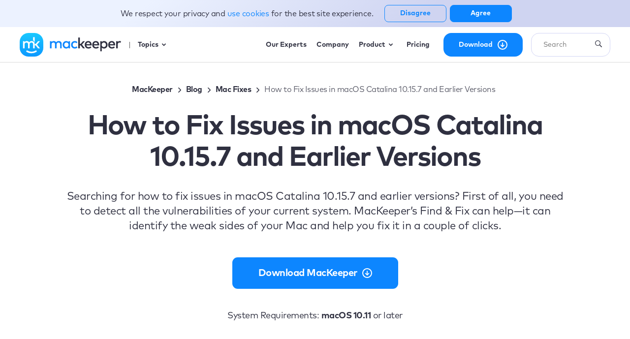

--- FILE ---
content_type: text/html; charset=UTF-8
request_url: https://mackeeper.com/blog/macos-catalina-problems-fixes/
body_size: 214441
content:
<!doctype html>
<html lang="en">
    <head>
        <meta charset="utf-8">
        <meta http-equiv="X-UA-Compatible" content="IE=edge">
        <meta name="viewport" content="width=device-width, initial-scale=1, maximum-scale = 1">
        <meta name="csrf-token" content="padkl5u0a5nWccLwNgRhDKmgUi3UlheF4E3hvJEl">
        <meta name="google-site-verification" content="-dB0OJaQmN-KFv-bEPK5gWL5nN9Z5A00utyXe5__j0Q" />

        <script type="text/javascript">
    function _setCookie(c, e, n) {
        var d = new Date();
        d.setDate(d.getDate() + n);
        var x = "expires=" + d.toUTCString();
        document.cookie = c + "=" + encodeURIComponent(e) + "; " + x + "; path=/"
    }

    function _getCookie(c) {
        var n = c + "=";
        var d = decodeURIComponent(document.cookie);
        var a = d.split(';');
        for (var i = 0; i < a.length; i++) {
            var v = a[i].trim();
            if (v.indexOf(n) === 0) {
                return !0
            }
        }
        return !1
    }

    function _deleteCookie(c) {
        document.cookie = c + '=; expires=Thu, 01 Jan 1970 00:00:01 GMT; path=/'
    }

    var _COOKIE_MOBILE_DEVICES = 'mobileDevices';
</script>
    <script type="text/javascript">
        if (_getCookie(_COOKIE_MOBILE_DEVICES)) {
            _deleteCookie(_COOKIE_MOBILE_DEVICES);
            location.reload()
        }
    </script>

                    <meta name="robots" content="index, follow">
                <title>How to Fix Common Problems in macOS Catalina</title>
    <meta name="title" content="How to Fix Issues in macOS Catalina 10.15.7 and Earlier Versions">
            <meta name="description" content="MacKeeper ⭐ Need to fix common problems in macOS Catalina? ✅ Read our article to learn simple solutions for issues with macos 10.15.7 and earlier">

                    <link href="https://mackeeper.com/blog/macos-catalina-problems-fixes/" rel="canonical"/>
        
        
            <meta property="og:title" content="How to Fix Issues in macOS Catalina 10.15.7 and Earlier Versions">
            <meta property="og:description" content="MacKeeper ⭐ Need to fix common problems in macOS Catalina? ✅ Read our article to learn simple solutions for issues with macos 10.15.7 and earlier">
            <meta property="og:url" content="https://mackeeper.com/blog/macos-catalina-problems-fixes/">
            <meta property="og:type" content="article">
            <meta property="og:image" content="https://static-cdn.mackeeper.com/mk-blog-upload/images/new_1807e45d92.webp">
    <meta property="og:image:width" content="1200"/>
    <meta property="og:image:height" content="630"/>

        <link rel="shortcut icon" type="image/x-icon" href="https://static-cdn.mackeeper.com/mk-blog/images/favicons/favicon.webp" sizes="32x32">
        <link rel="apple-touch-icon" sizes="32x32" href="https://static-cdn.mackeeper.com/mk-blog/images/favicons/favicon.webp">
        <link rel="apple-touch-icon" sizes="64x64" href="https://static-cdn.mackeeper.com/mk-blog/images/favicons/favicon_64.webp">
        <link rel="apple-touch-icon" sizes="128x128" href="https://static-cdn.mackeeper.com/mk-blog/images/favicons/favicon_128.webp">
        <link rel="apple-touch-icon" sizes="256x256" href="https://static-cdn.mackeeper.com/mk-blog/images/favicons/favicon_256.webp">
        <link rel="shortcut icon" type="image/x-icon" href="https://static-cdn.mackeeper.com/mk-blog/images/favicons/favicon.webp">

        
    <style>
        /*! normalize.css v7.0.0 | MIT License | github.com/necolas/normalize.css */html{line-height:1;font-size:100%;-ms-text-size-adjust:100%;-webkit-text-size-adjust:100%}a,article,aside,body,button,div,footer,h1,h2,h3,h4,h5,h6,header,html,img,input,li,menu,nav,ol,p,pre,section,select,span,table,tbody,td textarea,tfoot,th,thead,tr,ul{margin:0;padding:0;border:0;font:inherit}a:active,a:focus,button:active,button:focus{outline:none}article,aside,footer,header,nav,section{display:block}h1{font-size:2em;margin:.67em 0}figcaption,figure,main{display:block}figure{margin:1em 40px}hr{-webkit-box-sizing:content-box;box-sizing:content-box;height:0;overflow:visible}pre{font-family:monospace,monospace;font-size:1em}a{background-color:transparent;-webkit-text-decoration-skip:objects;text-decoration:none}abbr[title]{border-bottom:none;text-decoration:underline;-webkit-text-decoration:underline dotted;text-decoration:underline dotted}b,strong{font-weight:inherit;font-weight:bolder}code,kbd,samp{font-family:monospace,monospace;font-size:1em}dfn{font-style:italic}mark{background-color:#ff0;color:#000}small{font-size:80%}sub,sup{font-size:75%;line-height:0;position:relative;vertical-align:baseline}sub{bottom:-.25em}sup{top:-.5em}audio,video{display:inline-block}audio:not([controls]){display:none;height:0}img{border-style:none}svg:not(:root){overflow:hidden}button,input{overflow:visible}button,select{text-transform:none}[type=reset],[type=submit],button,html [type=button]{-webkit-appearance:button}[type=button]::-moz-focus-inner,[type=reset]::-moz-focus-inner,[type=submit]::-moz-focus-inner,button::-moz-focus-inner{border-style:none;padding:0}[type=button]:-moz-focusring,[type=reset]:-moz-focusring,[type=submit]:-moz-focusring,button:-moz-focusring{outline:1px dotted ButtonText}fieldset{padding:.35em .75em .625em}legend{-webkit-box-sizing:border-box;box-sizing:border-box;color:inherit;display:table;max-width:100%;padding:0;white-space:normal}progress{display:inline-block;vertical-align:baseline}textarea{overflow:auto}[type=checkbox],[type=radio]{-webkit-box-sizing:border-box;box-sizing:border-box;padding:0}[type=number]::-webkit-inner-spin-button,[type=number]::-webkit-outer-spin-button{height:auto}[type=search]{-webkit-appearance:textfield;outline-offset:-2px}[type=search]::-webkit-search-cancel-button,[type=search]::-webkit-search-decoration{-webkit-appearance:none}::-webkit-file-upload-button{-webkit-appearance:button;font:inherit}details,menu{display:block}summary{display:list-item}canvas{display:inline-block}[hidden],template{display:none}html{-webkit-box-sizing:border-box;box-sizing:border-box}*,:after,:before{-webkit-box-sizing:inherit;box-sizing:inherit;font-family:inherit}a{text-decoration:inherit;color:inherit;cursor:pointer}.gdpr-banner__wrapper,.header__btns{zoom:1}.gdpr-banner__wrapper:after,.gdpr-banner__wrapper:before,.header__btns:after,.header__btns:before{content:"";display:table}.gdpr-banner__wrapper:after,.header__btns:after{clear:both}.h1{font-size:56px;line-height:60px}.h1,.h2{font-weight:500}.h2{font-size:40px;line-height:48px}.h3{font-size:22px;line-height:32px;font-weight:400}.h4{font-size:18px;font-weight:500}.p{line-height:28px}.ck p,.p{font-size:18px;font-weight:400}.ck p{margin:0;line-height:30px;word-break:break-word}@media only screen and (max-width:679px){.ck p{font-size:16px;line-height:26px;letter-spacing:-.25px}}.ck h2{font-size:32px;line-height:36px;letter-spacing:-.5px;font-weight:700;margin:57px 0 11px}@media only screen and (max-width:679px){.ck h2{font-size:22px;line-height:30px;margin:31px 0 17px}}.ck h3{font-size:22px;line-height:28px;letter-spacing:-.5px;margin:16px 0}@media only screen and (max-width:679px){.ck h3{font-size:16px;line-height:22px}}.ck h4{font-size:medium;margin:20px 0}@media only screen and (max-width:679px){.ck h4{font-size:14px}}.ck h5{font-size:.83em;margin:20px 0}.ck h6{font-size:.67em;margin:20px 0}.ck table p{margin:0}.ck .text-tiny{font-size:.7em}.ck .text-small{font-size:.85em}.ck .text-big{font-size:1.4em}.ck .text-huge{font-size:1.8em}.ck strong{font-weight:700}.ck i{font-style:italic}.ck u{text-decoration:underline}.ck s{text-decoration:line-through}.ck a{text-decoration:none;color:#0987ff;word-break:break-word}.ck mark{background-color:#ff0;color:#000}.ck .marker-yellow{background-color:var(--ck-highlight-marker-yellow)}.ck .marker-green{background-color:var(--ck-highlight-marker-green)}.ck .marker-pink{background-color:var(--ck-highlight-marker-pink)}.ck .marker-blue{background-color:var(--ck-highlight-marker-blue)}.ck .pen-green,.ck .pen-red{background-color:transparent}.ck .pen-red{color:var(--ck-highlight-pen-red)}.ck .pen-green{color:var(--ck-highlight-pen-green)}.ck ol,.ck ul{margin:20px 0;padding-left:40px}.ck ol li,.ck ul li{margin:0;line-height:30px}.ck blockquote{overflow:hidden;padding:36px 0 36px 58px;margin-left:-82px;border-left:24px solid #0d86ff;border-radius:16px;background:-webkit-gradient(linear,left top,right top,color-stop(20.88%,#f1f4fa),color-stop(78.34%,rgba(241,244,250,0)));background:-webkit-linear-gradient(left,#f1f4fa 20.88%,rgba(241,244,250,0) 78.34%);background:-o-linear-gradient(left,#f1f4fa 20.88%,rgba(241,244,250,0) 78.34%);background:linear-gradient(90deg,#f1f4fa 20.88%,rgba(241,244,250,0) 78.34%)}.ck blockquote p:first-child{display:-webkit-box;display:-webkit-flex;display:-ms-flexbox;display:flex;-webkit-box-align:center;-webkit-align-items:center;-ms-flex-align:center;align-items:center}.ck blockquote p:first-child:before{content:"";background:url("data:image/svg+xml;charset=utf-8,%3Csvg xmlns='http://www.w3.org/2000/svg' width='96' height='64' fill='none'%3E%3Cpath d='M0 0v64h96V0H0z'/%3E%3Cpath d='M44.043 2.028C39.733 4.3 37.397 10.006 35 14c-5.765 9.608-11.373 19.316-17.01 29-2.547 4.375-5.722 9.803-2.811 14.867C18.073 62.9 25.086 62 30 62h33c4.594 0 10.706.975 14.891-1.318 5.58-3.057 4.322-9.993 1.915-14.682-6.62-12.902-14.507-25.75-22.27-38-2.907-4.586-7.752-9-13.493-5.972z' fill='%23ffa24b'/%3E%3Cpath d='M47.667 22.333l.666.334-.666-.334M45 23l1 1-1-1z' fill='%23ffb777'/%3E%3Cpath d='M47 40h2c1.163-2.755 4.892-16.364-1-16.364-5.857 0-2.302 13.658-1 16.364z' fill='%23fffdfc'/%3E%3Cpath d='M50 23l1 1-1-1m-6 2l1 1-1-1m7.333.667l.334.666-.334-.666z' fill='%23ffb777'/%3E%3Cpath d='M50 36v3h1l-1-3m-4.667 1.667l.334.666-.334-.666M46 39l1 1-1-1m3 0l1 1-1-1z' fill='%23ffddbf'/%3E%3Cpath d='M47.667 42.333l.666.334-.666-.334M45 43l1 1-1-1z' fill='%23ffb777'/%3E%3Cpath d='M46.603 44.082c-2.471 1.79.315 5.631 2.794 3.836 2.471-1.79-.315-5.631-2.794-3.836z' fill='%23fffdfc'/%3E%3Cpath d='M50 43l1 1-1-1m-5.667 2.667l.334.666-.334-.666m7 0l.334.666-.334-.666M45 48l1 1-1-1m5 0l1 1-1-1m-2.333 1.333l.666.334-.666-.334z' fill='%23ffb777'/%3E%3C/svg%3E") 50%/contain no-repeat;display:block;margin-right:10px;width:48px;min-width:48px;height:32px;position:relative}.ck blockquote h1,.ck blockquote h2,.ck blockquote h3,.ck blockquote h4,.ck blockquote h5,.ck blockquote h6{margin:0 0 16px}.ck blockquote ol,.ck blockquote ul{margin:16px 0;padding-left:20px}@media only screen and (max-width:1023px){.ck blockquote{border-top:24px solid #0d86ff;border-left:none;background:-webkit-gradient(linear,left top,right top,color-stop(20.88%,#f1f4fa),color-stop(78.34%,rgba(241,244,250,0)));background:-webkit-linear-gradient(left,#f1f4fa 20.88%,rgba(241,244,250,0) 78.34%);background:-o-linear-gradient(left,#f1f4fa 20.88%,rgba(241,244,250,0) 78.34%);background:linear-gradient(90deg,#f1f4fa 20.88%,rgba(241,244,250,0) 78.34%);margin-left:0;padding-left:24px;padding-right:24px;width:100%}.ck blockquote p:first-child{font-size:22px;line-height:30px}.ck blockquote p:first-child:before{background-size:contain}}.ck figure{margin:0}.ck .image-style-side{float:right;margin-left:var(--ck-image-style-spacing)}.ck .image-style-align-center,.ck .image-style-align-left,.ck .image-style-align-right,.ck .image-style-side{max-width:50%}.ck .image{position:relative;overflow:hidden;-webkit-box-shadow:0 0 0 0 rgba(0,0,0,.5),0 0 20px 2px rgba(21,25,52,.25);box-shadow:0 0 0 0 rgba(0,0,0,.5),0 0 20px 2px rgba(21,25,52,.25);border-radius:6px;margin:40px auto;display:table;clear:both;text-align:center}.ck .image>img{display:block;margin:0 auto;max-width:100%;margin-bottom:-1px}.ck .image>figcaption{color:#333;background-color:#f7f7f7;padding:.6em;font-size:.75em;outline-offset:-1px}.ck .ck-media__wrapper{margin:0 auto}.ck .table{margin:1em auto;display:block;width:100%;overflow-x:scroll}.ck .table table{border:none;table-layout:fixed;width:100%;border-collapse:unset;border-spacing:unset}.ck .table table td,.ck .table table th{min-width:2em;padding:.4em;border:1px double #d9d9d9}.ck .table table th{width:200px;height:100px;padding:23px 17px;text-align:center;font-size:20px;line-height:27px;letter-spacing:-.417021px;background:#edf4fc;border-width:1px 1px 0 0;border-style:solid;border-color:#d0deeb;border-top:0}.ck .table table th:first-child{border-top-left-radius:16px;position:-webkit-sticky;position:sticky;left:0}.ck .table table th:last-child{border-top-right-radius:16px;border-right:0}.ck .table table td{width:200px;height:100px;padding:23px 17px;text-align:center;font-size:20px;line-height:27px;letter-spacing:-.417021px;background:#f8fbfe;border-width:1px 1px 0 0;border-style:solid;border-color:#d0deeb}.ck .table table td:last-child{border-right:0}.ck .table table td:first-child{position:-webkit-sticky;position:sticky}.ck .table table tr:last-child td:first-child{border-bottom-left-radius:16px}.ck .table table tr:last-child td:last-child{border-bottom-right-radius:16px}.ck code,.ck script{display:none}.space-right-2{padding-right:160px}.space-right-3{padding-right:240px}.space-right-4{padding-right:320px}.space-right-5{padding-right:400px}.space-right-6{padding-right:480px}.space-right-7{padding-right:560px}.space-right-8{padding-right:640px}.space-left-2{padding-left:160px}.space-left-3{padding-left:240px}.space-left-4{padding-left:320px}.space-left-5{padding-left:400px}.space-left-6{padding-left:480px}.space-left-7{padding-left:560px}.space-left-8{padding-left:640px}.width-2{max-width:144px}.width-3{max-width:224px}.width-4{max-width:304px}.width-5{max-width:384px}.width-6{max-width:464px}.width-7{max-width:544px}.width-8{max-width:624px}.width-9{max-width:704px}.width-10{max-width:784px}.mb{margin-bottom:30px}.top-nav{display:-webkit-box;display:-webkit-flex;display:-ms-flexbox;display:flex;height:94px}@media only screen and (min-width:680px) and (max-width:1023px){.top-nav{-webkit-box-pack:justify;-webkit-justify-content:space-between;-ms-flex-pack:justify;justify-content:space-between;max-width:620px;margin:0 auto}}@media only screen and (max-width:679px){.top-nav{display:-webkit-box;display:-webkit-flex;display:-ms-flexbox;display:flex;-webkit-box-pack:justify;-webkit-justify-content:space-between;-ms-flex-pack:justify;justify-content:space-between;-webkit-box-align:center;-webkit-align-items:center;-ms-flex-align:center;align-items:center;min-width:280px;margin:0 auto}}.top-nav__nav{display:-webkit-box;display:-webkit-flex;display:-ms-flexbox;display:flex;-webkit-flex-wrap:wrap;-ms-flex-wrap:wrap;flex-wrap:wrap;-webkit-box-align:center;-webkit-align-items:center;-ms-flex-align:center;align-items:center;-webkit-box-pack:justify;-webkit-justify-content:space-between;-ms-flex-pack:justify;justify-content:space-between;width:-webkit-calc(100% - 232px);width:calc(100% - 232px)}@media only screen and (min-width:680px) and (max-width:1023px){.top-nav__nav{width:-webkit-calc(100% - 200px);width:calc(100% - 200px)}}@media only screen and (max-width:679px){.top-nav__nav{display:none}}.top-nav__nav-item{font-size:14px;font-weight:500;color:#36373d}@media only screen and (min-width:680px) and (max-width:1023px){.top-nav__nav-item{font-size:12px}}@media only screen and (max-width:679px){.top-nav__nav-item{display:-webkit-box;display:-webkit-flex;display:-ms-flexbox;display:flex;-webkit-box-orient:horizontal;-webkit-box-direction:normal;-webkit-flex-direction:row;-ms-flex-direction:row;flex-direction:row;-webkit-box-align:center;-webkit-align-items:center;-ms-flex-align:center;align-items:center;height:40px}}.top-nav__socials{display:-webkit-box;display:-webkit-flex;display:-ms-flexbox;display:flex;-webkit-box-pack:end;-webkit-justify-content:flex-end;-ms-flex-pack:end;justify-content:flex-end;-webkit-box-align:center;-webkit-align-items:center;-ms-flex-align:center;align-items:center;width:230px}@media only screen and (min-width:680px) and (max-width:1023px){.top-nav__socials{width:180px}}@media only screen and (max-width:679px){.top-nav__socials{width:183px}}.top-nav__socials-item{margin:0 5px;cursor:pointer}.top-nav__socials-item_facebook:hover .circle{fill:#3b5998}.top-nav__socials-item_facebook:hover .path{fill:#fff}.top-nav__socials-item_instagram:hover .circle{fill:#c13584}.top-nav__socials-item_instagram:hover .stroke{stroke:#fff}.top-nav__socials-item_instagram:hover .path{fill:#fff}.top-nav__socials-item_youtube:hover .circle{fill:#cc181e}.top-nav__socials-item_youtube:hover .path{fill:#fff}.top-nav__socials-item_twitter:hover .circle{fill:#00aced}.top-nav__socials-item_twitter:hover .path{fill:#fff}.top-nav-mob{display:-webkit-box;display:-webkit-flex;display:-ms-flexbox;display:flex;-webkit-box-align:center;-webkit-align-items:center;-ms-flex-align:center;align-items:center;position:relative}@media only screen and (min-width:1024px) and (max-width:1689px){.top-nav-mob{display:none}}@media only screen and (min-width:1690px){.top-nav-mob{display:none}}.top-nav-mob__category-name{font-size:14px;font-weight:500;line-height:3.01;display:none}@media only screen and (max-width:679px){.top-nav-mob__category-name{display:block}}.top-nav-mob__category-name:first-letter{text-transform:uppercase}.top-nav-mob__arrow{margin-left:6px;vertical-align:middle;-webkit-transition:-webkit-transform .3s ease;transition:-webkit-transform .3s ease;-o-transition:transform .3s ease;transition:transform .3s ease;transition:transform .3s ease,-webkit-transform .3s ease;-webkit-transform:rotate(90deg);-ms-transform:rotate(90deg);transform:rotate(90deg)}.top-nav-mob__category.active .top-nav-mob__col{height:416px;-webkit-box-shadow:4px 3px 9px 1px rgba(0,0,0,.32);box-shadow:4px 3px 9px 1px rgba(0,0,0,.32)}.top-nav-mob__category.active .top-nav-mob__category-name>.top-nav-mob__arrow{-webkit-transform:rotate(-90deg);-ms-transform:rotate(-90deg);transform:rotate(-90deg)}.top-nav-mob__dropdown{list-style:none}.top-nav-mob__col{height:0;-webkit-transition:all .5s ease-in-out;-o-transition:all .5s ease-in-out;transition:all .5s ease-in-out;background:#fffdfd;position:absolute;width:150px;border-radius:5px;overflow:hidden;-webkit-box-shadow:none;box-shadow:none;padding-left:5px;z-index:100}.top-nav-mob__link{font-size:14px;font-weight:500;line-height:3.29}.top-nav-mob__link_subcategory-name{position:relative}.breadcrumbs{padding:0 0 20px;width:100%;overflow-x:auto}.breadcrumbs.light .breadcrumbs__link,.breadcrumbs.light .breadcrumbs__text{color:#fff}@media only screen and (max-width:679px){.breadcrumbs.light .breadcrumbs__link,.breadcrumbs.light .breadcrumbs__text{color:#2f3040}}.breadcrumbs.light .breadcrumbs__icon path{stroke:#fff}@media only screen and (max-width:679px){.breadcrumbs.light .breadcrumbs__icon path{stroke:#2f3040}}.breadcrumbs.-posts{padding:0}@media only screen and (max-width:679px){.breadcrumbs.-posts{padding:0 0 10px;margin:0 24px}}.breadcrumbs__list{list-style:none}.breadcrumbs__item,.breadcrumbs__list{display:-webkit-box;display:-webkit-flex;display:-ms-flexbox;display:flex;-webkit-box-align:center;-webkit-align-items:center;-ms-flex-align:center;align-items:center}.breadcrumbs__item{-webkit-box-pack:center;-webkit-justify-content:center;-ms-flex-pack:center;justify-content:center;margin-right:6px;-webkit-flex-shrink:0;-ms-flex-negative:0;flex-shrink:0}.breadcrumbs__link{font-size:16px;line-height:22px;letter-spacing:-.5px;font-weight:600;color:#2f3040}.breadcrumbs__link:focus,.breadcrumbs__link:hover{text-decoration:underline}.breadcrumbs__text{font-size:16px;line-height:22px;letter-spacing:-.5px;font-weight:400;color:#2f3040;opacity:.8}.breadcrumbs__icon{width:16px;height:16px;margin-left:5px;margin-top:2px}.btn{display:-webkit-box;display:-webkit-flex;display:-ms-flexbox;display:flex;-webkit-box-align:center;-webkit-align-items:center;-ms-flex-align:center;align-items:center;-webkit-box-pack:center;-webkit-justify-content:center;-ms-flex-pack:center;justify-content:center;border:none;outline:none;cursor:pointer;width:184px;height:68px;border-radius:6px}.btn_block{display:block}.btn_blue{background-color:#0987ff}.btn_blue:hover{background-color:#0972ff}.btn_blue:active{background-color:#339cff}.btn_grey-old{background-color:#898b97}.btn_grey-old:hover{background-color:#70727e}.btn_grey-old:active{background-color:#a3a5b1}.btn_grey{background-color:#a0adc9}.btn_grey:hover{background-color:#7e8aa4}.btn_shadow{-webkit-box-shadow:0 6px 24px 0 #abd6ff;box-shadow:0 6px 24px 0 #abd6ff}.btn_transparent{width:auto;background-color:transparent}.btn_wide{width:260px}@media only screen and (max-width:679px){.btn_wide{width:240px}}.btn_low{height:32px}.btn_newsletter{-webkit-box-shadow:0 6px 24px 0 #abd6ff;box-shadow:0 6px 24px 0 #abd6ff;height:53px;margin-bottom:32px;display:table}@media only screen and (min-width:680px) and (max-width:1023px){.btn_newsletter{width:100%;display:block}}.btn_middle{width:150px;height:40px}.btn_icon-pricing{position:relative;padding-right:60px;padding-left:20px}.btn_icon-pricing .btn__icon:after{content:url("../images/icon_pricing.webp");position:absolute;-webkit-transform:translateY(-50%);-ms-transform:translateY(-50%);transform:translateY(-50%);top:50%;right:20px;line-height:0;z-index:2}.btn_icon-download{position:relative;padding-right:60px;padding-left:20px}.btn_icon-download .btn__icon:after{content:url("../svg/Download_arrow.svg");position:absolute;-webkit-transform:translateY(-50%);-ms-transform:translateY(-50%);transform:translateY(-50%);top:50%;right:20px;line-height:0;z-index:2}.btn_icon-header{position:relative;display:-webkit-box;display:-webkit-flex;display:-ms-flexbox;display:flex;-webkit-box-pack:center;-webkit-justify-content:center;-ms-flex-pack:center;justify-content:center;-webkit-box-align:center;-webkit-align-items:center;-ms-flex-align:center;align-items:center;padding-left:5px;padding-right:5px}.btn_icon-arrow-blue{position:relative;padding-right:40px}.btn_icon-arrow-blue:after{content:url("../svg/btn-arrow-blue.svg");position:absolute;-webkit-transform:translateY(-50%);-ms-transform:translateY(-50%);transform:translateY(-50%);top:50%;right:10px;line-height:0}.btn_icon-arrow-blue:hover:after{content:url("../svg/btn-arrow-blue_hover.svg")}.btn_icon-arrow-blue:active:after{content:url("../svg/btn-arrow-blue_active.svg")}.btn_icon-arrow-blue-back{position:relative;padding-left:40px}.btn_icon-arrow-blue-back:after{content:url("../svg/btn-arrow-blue.svg");position:absolute;-webkit-transform:translateY(-50%) rotate(180deg);-ms-transform:translateY(-50%) rotate(180deg);transform:translateY(-50%) rotate(180deg);top:50%;left:10px;line-height:0}.btn_icon-arrow-blue-back:hover:after{content:url("../svg/btn-arrow-blue_hover.svg")}.btn_icon-arrow-blue-back:active:after{content:url("../svg/btn-arrow-blue_active.svg")}.btn_margin-top{margin-top:10px}.btn__text{vertical-align:middle;font-size:22px;font-weight:500;text-align:center}.btn__text_white{color:#fff}.btn__text_blue{color:#0987ff}.btn__text_blue:hover{color:#0972ff}.btn__text_blue:active{color:#339cff}.btn__text_small{font-size:14px;text-align:unset}.btn__text_medium{font-size:18px}.btn__text_bold{font-weight:700}.btn__icon-margin-min{margin-left:5px}.btn__icon-margin-max{margin-left:10px}.header{z-index:3;top:72px;margin-top:-72px;position:fixed;width:100%;background-color:#fff}.header.showBanner{top:127px}@media screen and (max-width:767px){.header.showBanner{top:64px;margin-top:-64px}}@media only screen and (max-width:679px){.header{top:60px;margin-top:-60px}}.header_inner{display:-webkit-box;display:-webkit-flex;display:-ms-flexbox;display:flex;-webkit-flex-wrap:wrap;-ms-flex-wrap:wrap;flex-wrap:wrap;-webkit-justify-content:space-around;-ms-flex-pack:distribute;justify-content:space-around;-webkit-box-align:center;-webkit-align-items:center;-ms-flex-align:center;align-items:center;max-width:1200px!important;height:72px;padding-top:5px;padding-bottom:5px}@media only screen and (max-width:679px){.header_inner{height:64px}}.header_sticky-grey{height:72px;background-color:#f1f2fa;-webkit-box-shadow:0 6px 24px 0 rgba(21,25,52,.07);box-shadow:0 6px 24px 0 rgba(21,25,52,.07)}@media only screen and (max-width:679px){.header_sticky-grey{height:64px}}.header_grey{background-color:#f1f2fa;-webkit-box-shadow:0 6px 24px 0 rgba(21,25,52,.07);box-shadow:0 6px 24px 0 rgba(21,25,52,.07)}.header__btns{display:-webkit-box;display:-webkit-flex;display:-ms-flexbox;display:flex;width:auto}@media screen and (max-width:1024px){.header__btns{display:none}}.header__btns .btn{height:48px;float:left;text-align:center;border-radius:16px}.header__btns .btn:not(:last-child){margin-right:17px}.header__btns .btn_blue{background:#0d86ff;width:161px;height:48px}.header__btns .btn_white{width:153px;height:48px;border:2px solid #0d86ff;border-radius:16px}.header__btns .btn_flex .appleLogo{width:16px;height:20px;margin-right:10px}.header .logo__container{display:-webkit-box;display:-webkit-flex;display:-ms-flexbox;display:flex;-webkit-box-align:center;-webkit-align-items:center;-ms-flex-align:center;align-items:center;-webkit-box-flex:1;-webkit-flex-grow:1;-ms-flex-positive:1;flex-grow:1;z-index:2}@media only screen and (max-width:679px){.header .logo__container{width:50%}}.header .logo__container-inner{display:-webkit-box;display:-webkit-flex;display:-ms-flexbox;display:flex;-webkit-box-align:center;-webkit-align-items:center;-ms-flex-align:center;align-items:center;-webkit-box-pack:start;-webkit-justify-content:flex-start;-ms-flex-pack:start;justify-content:flex-start;width:-webkit-fit-content;width:-moz-fit-content;width:fit-content;margin-right:17px}@media only screen and (max-width:460px){.header .logo__container-inner{width:47%}}@media only screen and (max-width:679px){.header .logo__desktop{display:none}}.header .logo__mobile{display:none;width:40px;height:40px}@media only screen and (max-width:679px){.header .logo__mobile{display:-webkit-box;display:-webkit-flex;display:-ms-flexbox;display:flex}}.header .logo__icon .svg-handler{fill:#2f3040}@media only screen and (max-width:679px){.header .logo__icon{height:40px}}.header .logo__text{display:-webkit-box;display:-webkit-flex;display:-ms-flexbox;display:flex;-webkit-box-align:center;-webkit-align-items:center;-ms-flex-align:center;align-items:center;font-size:14px;line-height:21px;font-weight:700;padding-left:14px;position:relative}.header .logo__text:after{content:"";display:block;position:absolute;top:4px;left:0;width:1px;height:13px;background-color:#595959}.header__link{font-weight:700;font-size:14px;line-height:21px;color:#2f3040;margin-left:24px}.header__link:lang(es){font-size:12px}.header__link-text{display:inline-block}.header .menu,.header .nav-block{display:-webkit-box;display:-webkit-flex;display:-ms-flexbox;display:flex}.header .menu{-webkit-box-align:center;-webkit-align-items:center;-ms-flex-align:center;align-items:center;list-style:none;padding:0}@media only screen and (max-width:679px){.header .menu{display:none}}.header .menu__background{opacity:0;position:absolute;top:0;-webkit-box-shadow:0 6px 24px 0 rgba(21,25,52,.07);box-shadow:0 6px 24px 0 rgba(21,25,52,.07);z-index:0;-webkit-transition:opacity .3s ease;-o-transition:opacity .3s ease;transition:opacity .3s ease}.header .menu__background:before{content:"";position:absolute;top:0;left:0;width:100%;height:70px;border-bottom:1px solid #d4d2d2}.header .menu__background.active{opacity:1}.header .menu__category{position:relative;margin-right:4px;display:-webkit-box;display:-webkit-flex;display:-ms-flexbox;display:flex;-webkit-box-align:center;-webkit-align-items:center;-ms-flex-align:center;align-items:center}.header .menu__category:last-child{margin-right:24px}.header .menu__category.display .menu__dropdown{display:-webkit-box;display:-webkit-flex;display:-ms-flexbox;display:flex}.header .menu__category.active .menu__category-name,.header .menu__category:hover .menu__category-name{color:#0d86ff;-webkit-transition:color .3s ease;-o-transition:color .3s ease;transition:color .3s ease}.header .menu__category.active .menu__category-pricing,.header .menu__category:hover .menu__category-pricing{color:#f56}.header .menu__category.active .menu__arrow>path,.header .menu__category:hover .menu__arrow>path{fill:#0d86ff;-webkit-transition:all .3s ease;-o-transition:all .3s ease;transition:all .3s ease}.header .menu__category.active .menu__dropdown{opacity:1;z-index:1}.header .menu__category.active .menu__arrow{-webkit-transform:rotate(0);-ms-transform:rotate(0);transform:rotate(0)}.header .menu__category-name{display:-webkit-box;display:-webkit-flex;display:-ms-flexbox;display:flex;-webkit-box-align:center;-webkit-align-items:center;-ms-flex-align:center;align-items:center;font-size:14px;font-weight:700;padding:10px 12px;-webkit-transition:all .3s ease;-o-transition:all .3s ease;transition:all .3s ease;cursor:pointer}.header .menu__category-name .menu__arrow{-webkit-transform:rotate(180deg);-ms-transform:rotate(180deg);transform:rotate(180deg);margin-left:7px}.header .menu__category-name .menu__arrow>path{fill:#2f3040;-webkit-transition:all .3s ease;-o-transition:all .3s ease;transition:all .3s ease}.header .menu__category-name_padding{padding-right:4px}.header .menu__arrow,.header .menu__category-icon{vertical-align:middle}.header .menu__arrow{margin-left:4px;-webkit-transition:-webkit-transform .3s ease;transition:-webkit-transform .3s ease;-o-transition:transform .3s ease;transition:transform .3s ease;transition:transform .3s ease,-webkit-transform .3s ease}.header .menu__dropdown{display:none;opacity:0;position:absolute;top:45px;left:-320px;min-width:569px;height:auto;-webkit-transition:opacity .3s ease;-o-transition:opacity .3s ease;transition:opacity .3s ease;-webkit-box-orient:vertical;-webkit-box-direction:normal;-webkit-flex-direction:column;-ms-flex-direction:column;flex-direction:column;-webkit-box-align:center;-webkit-align-items:center;-ms-flex-align:center;align-items:center;background-color:#fff}.header .menu__top{max-width:481px;width:100%;-webkit-box-pack:justify;-webkit-justify-content:space-between;-ms-flex-pack:justify;justify-content:space-between;padding-bottom:25px;border-bottom:1px solid #edeef4}.header .menu__top,.header .menu__top-link{display:-webkit-box;display:-webkit-flex;display:-ms-flexbox;display:flex;-webkit-box-align:center;-webkit-align-items:center;-ms-flex-align:center;align-items:center}.header .menu__top-link{font-weight:700;font-size:14px;line-height:21px;text-transform:capitalize;color:#0d86ff}.header .menu__top-link_icon{margin-left:4px;-webkit-flex-shrink:0;-ms-flex-negative:0;flex-shrink:0}.header .menu__title{font-weight:700;font-size:13px;line-height:21px;text-transform:uppercase;color:#2f3040;margin-left:42px}.header .menu__bottom{width:100%;display:-webkit-box;display:-webkit-flex;display:-ms-flexbox;display:flex;padding:32px;-webkit-box-sizing:border-box;box-sizing:border-box;background:#fbfbfe;list-style-type:none}.header .menu__bottom:lang(de){padding:32px 18px}.header .menu__bottom:lang(es){padding:32px 34px}.header .menu__bottom:lang(fr){padding:32px 25px}.header .menu__bottom-desc{margin-left:24px;max-width:278px;width:100%}.header .menu__bottom-title{font-weight:700;font-size:16px;line-height:22px;letter-spacing:-.248889px;color:#2f3040}.header .menu__bottom-description{margin-top:1px;font-size:14px;line-height:21px;color:#2f3040;opacity:.7}.header .menu__bottom-chat{-webkit-box-orient:vertical;-webkit-box-direction:normal;-webkit-flex-direction:column;-ms-flex-direction:column;flex-direction:column}.header .menu__bottom-btn,.header .menu__bottom-chat{display:-webkit-box;display:-webkit-flex;display:-ms-flexbox;display:flex;-webkit-box-pack:center;-webkit-justify-content:center;-ms-flex-pack:center;justify-content:center}.header .menu__bottom-btn{background-color:#1cba34;border-radius:16px;color:#fff;height:48px;-webkit-transition:all .25s;-o-transition:all .25s;transition:all .25s;width:144px;-webkit-box-align:center;-webkit-align-items:center;-ms-flex-align:center;align-items:center;font-size:14px;font-weight:700}.header .menu__col{margin:20px 0 25px;-webkit-box-sizing:border-box;box-sizing:border-box;max-width:481px;width:100%;-webkit-flex-wrap:wrap;-ms-flex-wrap:wrap;flex-wrap:wrap;-webkit-box-pack:justify;-webkit-justify-content:space-between;-ms-flex-pack:justify;justify-content:space-between}.header .menu__col,.header .menu__item{display:-webkit-box;display:-webkit-flex;display:-ms-flexbox;display:flex}.header .menu__item{-webkit-box-orient:vertical;-webkit-box-direction:normal;-webkit-flex-direction:column;-ms-flex-direction:column;flex-direction:column;width:160px;margin-right:5px}.header .menu__item:lang(es){width:185px}.header .menu__item:lang(fr){width:200px}.header .menu__item:lang(de){width:180px}.header .menu__item_pad{padding-left:41px}.header .menu__item:nth-child(2){margin-right:0}.header .menu__item:nth-child(3),.header .menu__item:nth-child(4){margin-top:32px}.header .menu__item .top-item{min-height:32px;display:-webkit-box;display:-webkit-flex;display:-ms-flexbox;display:flex;-webkit-box-align:center;-webkit-align-items:center;-ms-flex-align:center;align-items:center;font-weight:700;font-size:13px;line-height:21px}@media only screen and (max-width:1024px){.header .menu__item .top-item{margin-top:24px}}.header .menu__item .top-item__image{width:26px;height:32px;margin-right:13px;-webkit-flex-shrink:0;-ms-flex-negative:0;flex-shrink:0}.header .menu__item .top-item__text{font-weight:700;font-size:13px;line-height:21px;text-transform:uppercase}@media only screen and (max-width:1024px){.header .menu__item .top-item__text{font-size:14px}}@media only screen and (max-width:1024px){.header .menu__item{height:auto;width:100%;padding-bottom:33px}}.header .menu__item:last-child{margin-right:0}.header .menu__item .notice{margin:5px 0 10px;padding-bottom:24px;font-size:13px;line-height:21px;color:#2f3040;opacity:.7;border-bottom:1px solid #edeef4}@media only screen and (min-width:1025px){.header .menu__item .notice{min-height:67px}}.header .menu .hidden{display:none}.header .menu__link{display:block;margin-top:12px;font-size:14px;font-weight:400;-webkit-align-self:flex-start;-ms-flex-item-align:start;align-self:flex-start;margin-left:39px;position:relative}.header .menu__link:lang(es){font-size:12px}.header .menu__link:after{content:"";width:0;height:1px;position:absolute;background-color:#0d86ff;-webkit-transition:all .3s ease;-o-transition:all .3s ease;transition:all .3s ease;bottom:-5px;left:0}.header .menu__link:hover{color:#0d86ff}.header .menu__link:hover:after{width:100%}@media only screen and (min-width:1025px){.header .menu__link{min-height:14px}}.header .menu__link:after{top:20px}.header .menu__link_subcategory-name{font-size:14px;font-weight:500;line-height:50px}.header .menu__link.active{color:#0987ff;pointer-events:none}@media only screen and (max-width:1366px){.header .menu-mob .header__btns{display:-webkit-box;display:-webkit-flex;display:-ms-flexbox;display:flex;-webkit-box-orient:vertical;-webkit-box-direction:normal;-webkit-flex-direction:column;-ms-flex-direction:column;flex-direction:column;margin-top:32px;margin-left:1px}}@media only screen and (max-width:1366px){.header .menu-mob .header__btns .btn_blue{margin:0 auto;width:272px;height:48px}}.header .menu-mob__btn{display:-webkit-box;display:-webkit-flex;display:-ms-flexbox;display:flex;-webkit-box-align:center;-webkit-align-items:center;-ms-flex-align:center;align-items:center;position:relative;z-index:2}.header .menu-mob__btn.active .menu-mob__title{opacity:1;visibility:visible;-webkit-transition:all .3s ease-in;-o-transition:all .3s ease-in;transition:all .3s ease-in}.header .menu-mob__btn.active .menu-mob__btn-line:first-child{-webkit-transform:translateY(4px) translateX(0) rotate(45deg);-ms-transform:translateY(4px) translateX(0) rotate(45deg);transform:translateY(4px) translateX(0) rotate(45deg)}.header .menu-mob__btn.active .menu-mob__btn-line:last-child{-webkit-transform:translateY(-4px) translateX(0) rotate(-45deg);-ms-transform:translateY(-4px) translateX(0) rotate(-45deg);transform:translateY(-4px) translateX(0) rotate(-45deg)}.header .menu-mob__btn-container{position:relative;width:19px;height:19px;-webkit-transition:opacity .25s ease;-o-transition:opacity .25s ease;transition:opacity .25s ease}.header .menu-mob__btn-container:hover{opacity:.7;cursor:pointer}.header .menu-mob__btn-line{position:absolute;top:0;left:0;-webkit-transition:all .35s ease;-o-transition:all .35s ease;transition:all .35s ease;width:100%;height:2px;background-color:#0d86ff}.header .menu-mob__btn-line:first-child{top:5px}.header .menu-mob__btn-line:last-child{top:13px}.header .menu-mob__title{margin-right:10px;font-size:14px;font-weight:700;opacity:0;visibility:hidden;-webkit-transition:all .3s ease-in;-o-transition:all .3s ease-in;transition:all .3s ease-in}.header .menu-mob__nav{list-style:none;display:none;visibility:hidden;opacity:0;position:absolute;top:0;left:0;width:100%;height:0;margin-top:69px;padding:30px 32px 70px;-webkit-transform:translateY(-85px);-ms-transform:translateY(-85px);transform:translateY(-85px);background-color:#fff;z-index:1;overflow-y:scroll;-webkit-transition:all .5s ease;-o-transition:all .5s ease;transition:all .5s ease}@media only screen and (max-width:679px){.header .menu-mob__nav{margin-top:64px;padding:0 24px 24px}}.header .menu-mob__nav.display{display:block}.header .menu-mob__nav.active{border-top:1px solid #edeef4;visibility:visible;opacity:1;-webkit-transform:translateY(0);-ms-transform:translateY(0);transform:translateY(0);height:auto}.header .menu-mob__nav.full-height{height:-webkit-calc(100vh - 64px);height:calc(100vh - 64px)}.header .menu-mob__category-name{display:block;font-weight:700;font-size:14px;line-height:64px;border-bottom:1px solid #edeef4}.header .menu-mob__arrow{margin-left:6px;vertical-align:middle;-webkit-transition:-webkit-transform .3s ease;transition:-webkit-transform .3s ease;-o-transition:transform .3s ease;transition:transform .3s ease;transition:transform .3s ease,-webkit-transform .3s ease;-webkit-transform:rotate(90deg);-ms-transform:rotate(90deg);transform:rotate(90deg)}.header .menu-mob__category.active .menu-mob__col{display:block;border-bottom:1px solid #edeef4}.header .menu-mob__category.active .menu-mob__category-name{border-color:transparent}.header .menu-mob__category.active .menu-mob__category-name>.menu-mob__arrow{-webkit-transform:rotate(-90deg);-ms-transform:rotate(-90deg);transform:rotate(-90deg)}.header .menu-mob__col{display:none;padding-left:21px}@media only screen and (max-width:1024px){.header .menu-mob__col{padding-left:0}}.header .menu-mob__item{display:-webkit-box;display:-webkit-flex;display:-ms-flexbox;display:flex;-webkit-box-align:center;-webkit-align-items:center;-ms-flex-align:center;align-items:center}.header .menu-mob__link{font-size:14px;line-height:18px;padding-bottom:16px}.header .menu-mob__link:lang(es){font-size:12px}.header .menu-mob__link_icon{width:20px;height:20px;margin-left:6px;vertical-align:middle}.header .menu-mob__link.blue{color:#0d86ff;font-weight:700;display:-webkit-box;display:-webkit-flex;display:-ms-flexbox;display:flex;-webkit-box-align:center;-webkit-align-items:center;-ms-flex-align:center;align-items:center;padding-left:0}.header__label-search{position:relative}.header__input-search{height:48px;width:161px;padding:14px 36px 14px 24px;border-radius:16px;border:1px solid #d2d5f5;background:transparent;color:#2f3040;font-size:14px;outline:none}.header__input-search:focus{border-color:#0d86ff}.header__input-btn{position:absolute;right:10px;top:50%;-webkit-transform:translateY(-50%);-ms-transform:translateY(-50%);transform:translateY(-50%);cursor:pointer;background:transparent;border:none;width:28px;height:28px}.header__input-btn-icon{width:14px;height:14px}.category-select{display:-webkit-box;display:-webkit-flex;display:-ms-flexbox;display:flex;-webkit-box-align:center;-webkit-align-items:center;-ms-flex-align:center;align-items:center;-webkit-box-pack:justify;-webkit-justify-content:space-between;-ms-flex-pack:justify;justify-content:space-between;color:#2f3040;font-weight:700;font-size:14px;-webkit-transition:all .3s ease;-o-transition:all .3s ease;transition:all .3s ease}.category-select>li{list-style-type:none}.category-select:hover{color:#0d86ff}.category-select:hover,.category-select:hover .category-select__arrow>path{-webkit-transition:all .3s ease;-o-transition:all .3s ease;transition:all .3s ease}.category-select:hover .category-select__arrow>path{fill:#0d86ff}@media screen and (max-width:1366px){.category-select:hover .category-select__arrow>path{fill:#2f3040}}@media screen and (max-width:1366px){.category-select:hover{color:initial}}.category-select.hidden{opacity:0;visibility:hidden;-webkit-transition:all .3s ease;-o-transition:all .3s ease;transition:all .3s ease}.category-select__category{width:100%}.category-select__arrow{-webkit-transition:all .3s ease;-o-transition:all .3s ease;transition:all .3s ease;-webkit-transform:rotate(180deg);-ms-transform:rotate(180deg);transform:rotate(180deg)}.category-select__dropdown{max-height:0;visibility:hidden;list-style:none;-webkit-transition:all .5s ease-in-out;-o-transition:all .5s ease-in-out;transition:all .5s ease-in-out;overflow:hidden;display:-webkit-box;display:-webkit-flex;display:-ms-flexbox;display:flex;-webkit-box-orient:vertical;-webkit-box-direction:normal;-webkit-flex-direction:column;-ms-flex-direction:column;flex-direction:column;position:absolute;background-color:#f5f5f6;-webkit-box-sizing:border-box;box-sizing:border-box;width:238px;padding-left:24px;top:80px;border:1px solid #0d86ff;border-radius:12px}@media only screen and (max-width:679px){.category-select__dropdown{left:8px;top:72px}}.category-select__title{display:-webkit-box;display:-webkit-flex;display:-ms-flexbox;display:flex;-webkit-box-align:center;-webkit-align-items:center;-ms-flex-align:center;align-items:center;-webkit-box-pack:justify;-webkit-justify-content:space-between;-ms-flex-pack:justify;justify-content:space-between;font-weight:700;font-size:14px;line-height:20px;padding-left:17px;cursor:pointer;position:relative}.category-select__title:after{content:"";display:block;position:absolute;left:0;top:4px;width:1px;height:13px;background-color:#595959}.category-select .category-select__arrow{margin-left:7px}.category-select .category-select__arrow>path{fill:#2f3040}.category-select.active .category-select__dropdown{max-height:488px;height:auto;visibility:visible}@media only screen and (max-width:679px){.category-select.active .category-select__dropdown{padding-bottom:8px}}.category-select.active .category-select__title{color:#0d86ff}.category-select.active .category-select__arrow{-webkit-transition:-webkit-transform .3s ease;transition:-webkit-transform .3s ease;-o-transition:transform .3s ease;transition:transform .3s ease;transition:transform .3s ease,-webkit-transform .3s ease;-webkit-transform:rotate(0deg);-ms-transform:rotate(0deg);transform:rotate(0deg)}.category-select.active .category-select__arrow>path{fill:#0d86ff}.category-select__link{display:block;cursor:pointer;font-weight:700;font-size:14px;line-height:48px;color:#0d86ff}.category-select__link:first-child{-webkit-box-ordinal-group:5;-webkit-order:4;-ms-flex-order:4;order:4}.category-select__link:nth-child(2){-webkit-box-ordinal-group:6;-webkit-order:5;-ms-flex-order:5;order:5}.category-select__link:nth-child(3){-webkit-box-ordinal-group:9;-webkit-order:8;-ms-flex-order:8;order:8}.category-select__link:nth-child(4){-webkit-box-ordinal-group:3;-webkit-order:2;-ms-flex-order:2;order:2}.category-select__link:nth-child(5){-webkit-box-ordinal-group:2;-webkit-order:1;-ms-flex-order:1;order:1}.category-select__link:nth-child(6){-webkit-box-ordinal-group:4;-webkit-order:3;-ms-flex-order:3;order:3}.category-select__link:nth-child(7){-webkit-box-ordinal-group:7;-webkit-order:6;-ms-flex-order:6;order:6}.category-select__link:nth-child(8){-webkit-box-ordinal-group:10;-webkit-order:9;-ms-flex-order:9;order:9}.category-select__link:nth-child(9){-webkit-box-ordinal-group:8;-webkit-order:7;-ms-flex-order:7;order:7}.category-select__link_subcategory-name{position:relative}.posts{width:100%;display:-webkit-box;display:-webkit-flex;display:-ms-flexbox;display:flex;-webkit-flex-wrap:wrap;-ms-flex-wrap:wrap;flex-wrap:wrap;-webkit-box-pack:justify;-webkit-justify-content:space-between;-ms-flex-pack:justify;justify-content:space-between}.posts:after{-webkit-flex-basis:32%;-ms-flex-preferred-size:32%;flex-basis:32%;content:""}@media only screen and (max-width:1023px){.posts{-webkit-box-pack:center;-webkit-justify-content:center;-ms-flex-pack:center;justify-content:center}.posts:after{display:none}}@media only screen and (max-width:679px){.posts{max-width:272px;margin:0 auto;border-radius:16px}.posts:lang(en){background:#fff}}.posts__category{width:100%;display:-webkit-box;display:-webkit-flex;display:-ms-flexbox;display:flex;-webkit-box-align:center;-webkit-align-items:center;-ms-flex-align:center;align-items:center;-webkit-box-pack:justify;-webkit-justify-content:space-between;-ms-flex-pack:justify;justify-content:space-between;padding-bottom:42px}@media only screen and (min-width:680px) and (max-width:1023px){.posts__category{max-width:624px}}.posts__category-title{color:#2f3040;font-weight:700;font-size:32px;line-height:36px}@media only screen and (max-width:679px){.posts__category-title{font-size:28px;line-height:34px;padding-bottom:24px}}.posts__category-link{display:inline-block;font-weight:700;color:#0d86ff;font-size:14px;line-height:14px;vertical-align:middle}@media only screen and (max-width:679px){.posts__category-link{text-align:center}}.posts__category-icon{vertical-align:middle;width:16px;height:16px;margin-left:8px}.posts__item{display:-webkit-box;display:-webkit-flex;display:-ms-flexbox;display:flex;-webkit-box-orient:vertical;-webkit-box-direction:normal;-webkit-flex-direction:column;-ms-flex-direction:column;flex-direction:column;-webkit-flex-basis:32%;-ms-flex-preferred-size:32%;flex-basis:32%;width:300px;max-width:300px;border-radius:16px;overflow:hidden;background:#fff;margin-bottom:24px;cursor:pointer}@media only screen and (max-width:1023px){.posts__item{-webkit-flex-basis:auto;-ms-flex-preferred-size:auto;flex-basis:auto}}@media only screen and (min-width:680px) and (max-width:1023px){.posts__item{margin-right:24px}}@media only screen and (max-width:679px){.posts__item{padding:0}.posts__item:lang(en){margin-bottom:0}}@media only screen and (max-width:679px){.posts__item:last-child .posts__item-title{border:none}}.posts__item-image{max-width:300px;width:100%}.posts__item-image:not([src]){visibility:hidden}.posts__item-date{padding:25px 32px 2px;font-size:12px;line-height:16px}@media only screen and (max-width:679px){.posts__item-date{padding:17px 24px 2px}}.posts__item-category{display:none}.posts__item-title{color:#2f3040;font-weight:600;overflow:hidden;display:-webkit-box;-webkit-line-clamp:3;-webkit-box-orient:vertical;min-height:75px;padding:0 32px 30px;font-size:18px;line-height:24px}.posts__item-title:lang(en){padding:0 32px}@media only screen and (max-width:679px){.posts__item-title{margin:0 24px;min-height:90px;padding:0 0 30px}.posts__item-title:lang(en){border-bottom:1px solid #d2d5f5;padding:0 0 19px}}.posts__item_body:lang(en){padding-bottom:27px}.posts__image-wrapper{height:190px}.-mobile.posts{width:100%;max-width:400px;margin:0 auto;background:#fff;border-radius:16px}.-mobile .posts__item{margin-bottom:0;padding:0;width:100%;max-width:400px}@media only screen and (min-width:680px) and (max-width:1023px){.-mobile .posts__item{margin-right:0}}.-mobile .posts__item-title{padding:0 0 19px;margin:0 24px;font-size:16px;line-height:22px;border-bottom:1px solid #d2d5f5;min-height:0}.-mobile .posts__item-image{max-width:100%;width:100%}.-mobile .posts__image-wrapper{height:auto}.posts-wrapper{margin-bottom:51px}.posts-wrapper .posts{margin-bottom:24px}.posts-wrapper .posts__category-title{padding-bottom:24px}.posts-wrapper .posts__category-link{width:-webkit-max-content;width:-moz-max-content;width:max-content;margin:0 auto;display:block}.gdpr-banner{width:338px;background:#fff;-webkit-box-shadow:0 8px 20px rgba(188,190,210,.5);box-shadow:0 8px 20px rgba(188,190,210,.5);border-radius:24px;padding:23px 32px 32px;z-index:9999;position:fixed;right:32px;bottom:30px}@media only screen and (max-width:679px){.gdpr-banner{width:100%;border-radius:0;right:unset;bottom:0}}@media only screen and (max-width:320px){.gdpr-banner{padding:23px 24px 24px}}.gdpr-banner__wrapper{margin:0 auto;position:relative;width:100%}.gdpr-banner__desc{font-family:Mark OT,Arial,sans-serif;font-size:14px;line-height:21px;letter-spacing:-.4px;color:#2f3040;display:block}.gdpr-banner__desc a{color:#1c9be7;text-decoration:none;font-family:inherit}.gdpr-banner__desc a:hover{text-decoration:underline}.gdpr-banner__btns{margin-top:19px;display:-webkit-box;display:-webkit-flex;display:-ms-flexbox;display:flex;-webkit-box-pack:justify;-webkit-justify-content:space-between;-ms-flex-pack:justify;justify-content:space-between}.gdpr-banner__btn{display:inline-block;cursor:pointer;border:2px solid #d2d5f5;border-radius:10px;width:129px;height:36px;font-size:12px;line-height:16px;font-family:Mark OT,Arial,sans-serif;color:#2f3040;text-align:center;background-color:#fff;font-weight:700}.gdpr-banner__btn:hover{background-color:#d2d5f5;color:#fff}.gdpr-banner__btn:focus,.gdpr-banner__btn:hover{outline:none}.gdpr-banner__btn-agree{border:2px solid #0d86ff;color:#0d86ff}.gdpr-banner__btn-agree:hover{background-color:#0d86ff;color:#fff}@media only screen and (max-width:679px){.gdpr-banner__btn{margin:0 auto}}.gdpr-banner-overlay__top{z-index:1000;background:-webkit-linear-gradient(129.43deg,#cfd4f1 33.38%,#ecf2ff 77.54%);background:-o-linear-gradient(129.43deg,#cfd4f1 33.38%,#ecf2ff 77.54%);background:linear-gradient(320.57deg,#cfd4f1 33.38%,#ecf2ff 77.54%);padding:10px 0;overflow:hidden}@media screen and (max-width:767px){.gdpr-banner-overlay__top{border-radius:0 0 10px 10px}}.gdpr-banner-overlay__top.hide{height:0;-webkit-transition:.2s ease-in-out;-o-transition:.2s ease-in-out;transition:.2s ease-in-out;padding:0}.gdpr-banner-overlay__top-wrap{max-width:799px;width:100%;display:-webkit-box;display:-webkit-flex;display:-ms-flexbox;display:flex;-webkit-box-align:center;-webkit-align-items:center;-ms-flex-align:center;align-items:center;-webkit-box-pack:justify;-webkit-justify-content:space-between;-ms-flex-pack:justify;justify-content:space-between;margin:0 auto}.gdpr-banner-overlay__top-wrap:lang(ru){max-width:970px}@media screen and (max-width:1023px){.gdpr-banner-overlay__top-wrap,.gdpr-banner-overlay__top-wrap:lang(ru){max-width:720px}}@media screen and (max-width:767px){.gdpr-banner-overlay__top-wrap{max-width:400px;-webkit-box-orient:vertical;-webkit-box-direction:normal;-webkit-flex-direction:column;-ms-flex-direction:column;flex-direction:column;-webkit-box-align:center;-webkit-align-items:center;-ms-flex-align:center;align-items:center}}.gdpr-banner-overlay__top-desc{font-size:16px;line-height:22px;text-align:center;letter-spacing:-.248889px;color:#2f3040;max-width:522px;width:100%;-webkit-flex-shrink:0;-ms-flex-negative:0;flex-shrink:0}.gdpr-banner-overlay__top-desc_link{color:#0d86ff}.gdpr-banner-overlay__top-desc:lang(ru){max-width:693px;font-size:13px}.gdpr-banner-overlay__top-desc:lang(de),.gdpr-banner-overlay__top-desc:lang(es),.gdpr-banner-overlay__top-desc:lang(fr),.gdpr-banner-overlay__top-desc:lang(it),.gdpr-banner-overlay__top-desc:lang(ja),.gdpr-banner-overlay__top-desc:lang(nl),.gdpr-banner-overlay__top-desc:lang(pt){font-size:13px;line-height:16px}.gdpr-banner-overlay__top-desc:lang(es){text-align:center;font-size:16px;line-height:20px}@media screen and (max-width:1023px){.gdpr-banner-overlay__top-desc,.gdpr-banner-overlay__top-desc:lang(ru){max-width:452px;font-size:14px}}@media screen and (max-width:767px){.gdpr-banner-overlay__top-desc{max-width:100%;font-size:16px;text-align:center;padding:0 15px}}.gdpr-banner-overlay__top-btns{max-width:259px;width:100%;margin-left:18px;display:-webkit-box;display:-webkit-flex;display:-ms-flexbox;display:flex;-webkit-box-pack:justify;-webkit-justify-content:space-between;-ms-flex-pack:justify;justify-content:space-between}@media screen and (max-width:1023px){.gdpr-banner-overlay__top-btns{margin-left:10px}}@media screen and (max-width:767px){.gdpr-banner-overlay__top-btns{max-width:276px;margin-left:0;margin-top:24px}}.gdpr-banner-overlay__top-btn{width:126px;padding:6px 15px;border:1px solid #0d86ff;-webkit-box-sizing:border-box;box-sizing:border-box;border-radius:8px;text-align:center;font-weight:700;font-size:14px;line-height:21px;color:#0d86ff;background:inherit;cursor:pointer}.gdpr-banner-overlay__top-btn:lang(de){font-size:12px}.gdpr-banner-overlay__top-btn._agree{background-color:#0d86ff;color:#fff;padding:6px 25px}.gdpr-banner-overlay-new{position:fixed;top:0;left:0;right:0;bottom:0;z-index:1000;background:rgba(47,48,64,.6);display:none}.gdpr-banner-overlay-new.show{display:block}.gdpr-banner-overlay-new__wrapper{position:fixed;top:50%;left:50%;-webkit-transform:translate(-50%,-50%);-ms-transform:translate(-50%,-50%);transform:translate(-50%,-50%);width:825px;background:#fff;border-radius:24px;padding:21px 42px 19px 71px}@media screen and (max-width:1023px){.gdpr-banner-overlay-new__wrapper{width:725px;padding:21px 35px 19px}}@media only screen and (max-width:679px){.gdpr-banner-overlay-new__wrapper{-webkit-box-sizing:border-box;box-sizing:border-box;width:100%;padding:24px 16px 19px;border-radius:0;overflow:scroll;height:100%}}.gdpr-banner-overlay-new__top{display:-webkit-box;display:-webkit-flex;display:-ms-flexbox;display:flex;-webkit-box-align:center;-webkit-align-items:center;-ms-flex-align:center;align-items:center;-webkit-box-pack:justify;-webkit-justify-content:space-between;-ms-flex-pack:justify;justify-content:space-between;padding-bottom:16px;border-bottom:1px solid #edeef4}.gdpr-banner-overlay-new__top-icon{width:206px;-webkit-flex-shrink:0;-ms-flex-negative:0;flex-shrink:0}.gdpr-banner-overlay-new__top-icon svg{width:100%;height:100%;display:block}@media screen and (max-width:767px){.gdpr-banner-overlay-new__top-icon{width:116px;height:27px}}.gdpr-banner-overlay-new__top-close{cursor:pointer}.gdpr-banner-overlay-new__description{margin-top:35px}@media screen and (max-width:767px){.gdpr-banner-overlay-new__description{margin-top:15px}}.gdpr-banner-overlay-new__description._bord{margin-top:33px;padding-bottom:22px;border-bottom:1px solid #edeef4}@media screen and (max-width:767px){.gdpr-banner-overlay-new__description._bord{margin-top:15px}}.gdpr-banner-overlay-new__title-wrap{display:-webkit-box;display:-webkit-flex;display:-ms-flexbox;display:flex;-webkit-box-pack:justify;-webkit-justify-content:space-between;-ms-flex-pack:justify;justify-content:space-between;-webkit-box-align:center;-webkit-align-items:center;-ms-flex-align:center;align-items:center}@media screen and (max-width:767px){.gdpr-banner-overlay-new__title-wrap{-webkit-box-orient:vertical;-webkit-box-direction:normal;-webkit-flex-direction:column;-ms-flex-direction:column;flex-direction:column;-webkit-box-align:start;-webkit-align-items:flex-start;-ms-flex-align:start;align-items:flex-start}}.gdpr-banner-overlay-new__switch{display:-webkit-box;display:-webkit-flex;display:-ms-flexbox;display:flex;-webkit-box-align:center;-webkit-align-items:center;-ms-flex-align:center;align-items:center;-webkit-box-pack:justify;-webkit-justify-content:space-between;-ms-flex-pack:justify;justify-content:space-between}@media screen and (max-width:767px){.gdpr-banner-overlay-new__switch{width:100%;margin-bottom:25px}}.gdpr-banner-overlay-new__switch-desc{font-weight:700;font-size:18px;line-height:26px;letter-spacing:-.5px;color:#000}.gdpr-banner-overlay-new__switch-wrap{width:50px;height:28px;background-color:#0d86ff;border-radius:50px;position:relative;border:1px solid #0d86ff;cursor:pointer;margin-left:17px}.gdpr-banner-overlay-new__switch-item,.gdpr-banner-overlay-new__switch-wrap{-webkit-transition:.2s ease-in-out;-o-transition:.2s ease-in-out;transition:.2s ease-in-out}.gdpr-banner-overlay-new__switch-item{position:absolute;right:0;top:0;width:26px;height:26px;border-radius:50%;background-color:#fff}.gdpr-banner-overlay-new__switch-wrap.notCookie{background-color:#9d9ea4;border:1px solid #9d9ea4;-webkit-transition:.2s ease-in-out;-o-transition:.2s ease-in-out;transition:.2s ease-in-out}.gdpr-banner-overlay-new__switch-wrap.notCookie .gdpr-banner-overlay-new__switch-item{-webkit-transform:translateX(-22px);-ms-transform:translateX(-22px);transform:translateX(-22px);-webkit-transition:.2s ease-in-out;-o-transition:.2s ease-in-out;transition:.2s ease-in-out}.gdpr-banner-overlay-new__title{padding-bottom:10px;font-weight:700;font-size:24px;line-height:28px;letter-spacing:-.25px;color:#000}@media only screen and (max-width:679px){.gdpr-banner-overlay-new__title{font-size:18px;line-height:26px}.gdpr-banner-overlay-new__title:lang(es),.gdpr-banner-overlay-new__title:lang(it),.gdpr-banner-overlay-new__title:lang(nl){font-size:17px}}.gdpr-banner-overlay-new__desc{font-family:Mark OT,Arial,sans-serif;font-size:16px;line-height:22px;letter-spacing:-.248889px;color:#2f3040}.gdpr-banner-overlay-new__desc._marg{margin-top:20px}@media only screen and (max-width:679px){.gdpr-banner-overlay-new__desc{line-height:20px}}.gdpr-banner-overlay-new__btns{margin-top:17px;display:-webkit-box;display:-webkit-flex;display:-ms-flexbox;display:flex;-webkit-box-pack:end;-webkit-justify-content:flex-end;-ms-flex-pack:end;justify-content:flex-end;position:relative}@media only screen and (max-width:679px){.gdpr-banner-overlay-new__btns{-webkit-box-pack:center;-webkit-justify-content:center;-ms-flex-pack:center;justify-content:center;width:215px;margin:20px auto 0}}.gdpr-banner-overlay-new__btn{display:inline-block;cursor:pointer;border-radius:16px;width:215px;height:48px;font-size:14px;line-height:21px;font-family:Mark OT,Arial,sans-serif;color:#fff;text-align:center;background-color:#0d86ff;font-weight:700;border:none;-webkit-box-sizing:border-box;box-sizing:border-box;z-index:1}.gdpr-banner-overlay-new__btn:lang(de){font-size:12px}.gdpr-banner-overlay-new__btn._disagree{position:absolute;top:0;right:0;z-index:-1}.gdpr-banner-overlay-new__btn._disagree.on{z-index:10}.clario-popup{position:fixed;top:0;left:0;right:0;width:100%;height:100%;background:rgba(47,48,64,.6);-webkit-backdrop-filter:blur(10.0052px);backdrop-filter:blur(10.0052px);display:none;opacity:0;-webkit-transition:all .3s ease;-o-transition:all .3s ease;transition:all .3s ease;z-index:99999}.clario-popup__item{position:fixed;top:50%;left:50%;-webkit-transform:translate(-50%,-50%);-ms-transform:translate(-50%,-50%);transform:translate(-50%,-50%);z-index:1001;-webkit-box-shadow:0 10px 30px rgba(0,0,0,.25);box-shadow:0 10px 30px rgba(0,0,0,.25);border-radius:24px;padding:32px 24px;width:-webkit-calc(100% - 32px);width:calc(100% - 32px);max-width:720px;background:#fbfbfe;display:-webkit-box;display:-webkit-flex;display:-ms-flexbox;display:flex;-webkit-box-orient:vertical;-webkit-box-direction:normal;-webkit-flex-direction:column;-ms-flex-direction:column;flex-direction:column;-webkit-box-align:center;-webkit-align-items:center;-ms-flex-align:center;align-items:center;text-align:center;color:#000}@media only screen and (max-width:679px){.clario-popup__item{max-width:400px}}.clario-popup__close{width:16px;height:16px;position:absolute;right:16px;top:16px;background:none;border:none;outline:none;padding:0;cursor:pointer}.clario-popup__title{font-size:24px;font-weight:700;line-height:30px;letter-spacing:-.417px;margin-bottom:16px;margin-top:24px}@media only screen and (max-width:679px){.clario-popup__title{font-size:22px;line-height:28px}}.clario-popup__text{font-size:16px;font-weight:400;line-height:20px}.clario-popup__btn{margin:24px auto 0;border-radius:16px;background:#0d86ff;display:-webkit-box;display:-webkit-flex;display:-ms-flexbox;display:flex;-webkit-box-align:center;-webkit-align-items:center;-ms-flex-align:center;align-items:center;-webkit-box-pack:center;-webkit-justify-content:center;-ms-flex-pack:center;justify-content:center;width:304px;height:48px;white-space:nowrap;color:#fff;font-size:14px;font-weight:700;line-height:16px;-webkit-transition:.3s ease;-o-transition:.3s ease;transition:.3s ease;text-decoration:none}.clario-popup__btn:hover{background-color:#086acc}@media only screen and (min-width:1690px){.clario-popup__btn:hover{-webkit-box-shadow:-5px 5px 0 0 #045eb9;box-shadow:-5px 5px 0 0 #045eb9;-webkit-transform:translate(4px,-4px);-ms-transform:translate(4px,-4px);transform:translate(4px,-4px)}}@media only screen and (max-width:679px){.clario-popup__btn{width:240px}}.clario-popup__cta{font-size:14px;font-weight:700;line-height:20px;margin-top:13px}.quiz-banner .quiz{margin:32px 0 40px}.quiz-banner .quiz__desc{margin-bottom:28px!important}@media only screen and (max-width:1023px){.quiz-banner .quiz__desc{margin-bottom:22px!important}}.quiz{margin:48px 0;color:#2f3040}@media only screen and (max-width:1023px){.quiz{margin:32px 24px}}.quiz .text-bold{font-weight:700}.quiz__container{width:100%;margin:0 auto}.quiz__title{margin-bottom:11px!important;font-size:32px!important;font-weight:700!important;line-height:36px!important;letter-spacing:-.5px!important}@media only screen and (max-width:1023px){.quiz__title{font-size:24px!important;line-height:28px!important;letter-spacing:-.25px!important}}.quiz__desc{margin-bottom:48px!important;font-size:18px!important;line-height:30px!important;letter-spacing:-.5px!important}@media only screen and (max-width:1023px){.quiz__desc{margin-bottom:32px!important;font-size:16px!important;line-height:26px!important;letter-spacing:-.25px!important}}.quiz__wrap{background-color:#f1f3ff;padding:20px;padding-bottom:32px;border-radius:16px}.quiz__item{width:100%;-webkit-box-sizing:border-box;box-sizing:border-box;margin-bottom:24px;display:-webkit-box;display:-webkit-flex;display:-ms-flexbox;display:flex;-webkit-box-pack:justify;-webkit-justify-content:space-between;-ms-flex-pack:justify;justify-content:space-between;-webkit-box-align:start;-webkit-align-items:flex-start;-ms-flex-align:start;align-items:flex-start;padding-top:24px;border-top:1px solid #d2d6ee}@media only screen and (max-width:1023px){.quiz__item{-webkit-box-orient:vertical;-webkit-box-direction:normal;-webkit-flex-direction:column;-ms-flex-direction:column;flex-direction:column}}.quiz__item:first-child{padding-top:0;border-top:none}.quiz__item:last-child{margin-bottom:0}.quiz__item-question{max-width:280px;width:100%;font-size:18px!important;font-style:normal;font-weight:700!important;line-height:26px!important;letter-spacing:-.5px;color:#2f3040;padding-right:10px;margin-top:10px!important}@media only screen and (max-width:1023px){.quiz__item-question{font-size:16px!important;line-height:22px!important;letter-spacing:-.25px;margin-top:0!important;margin-bottom:24px!important;padding:0;max-width:100%}}.quiz__item-wrap{-webkit-box-pack:justify;-webkit-justify-content:space-between;-ms-flex-pack:justify;justify-content:space-between;-webkit-flex-wrap:wrap;-ms-flex-wrap:wrap;flex-wrap:wrap;width:100%}.quiz__item-answer,.quiz__item-wrap{display:-webkit-box;display:-webkit-flex;display:-ms-flexbox;display:flex}.quiz__item-answer{border-radius:16px;background:#fff;-webkit-box-shadow:0 4px 4px 0 #e6e8f8;box-shadow:0 4px 4px 0 #e6e8f8;margin:10px;position:relative;cursor:pointer;overflow:hidden;-webkit-box-flex:1;-webkit-flex:1 100px;-ms-flex:1 100px;flex:1 100px}.quiz__item-answer.-lg-width{-webkit-box-flex:1;-webkit-flex:1 200px;-ms-flex:1 200px;flex:1 200px}@media only screen and (max-width:1023px){.quiz__item-answer{-webkit-box-flex:1!important;-webkit-flex:1 100%!important;-ms-flex:1 100%!important;flex:1 100%!important;margin:0 0 10px}.quiz__item-answer:last-child{margin-bottom:0}}.quiz__item-input{position:absolute;opacity:0;visibility:hidden}.quiz__item-input:checked+.quiz__item-content{background-color:#0370de;color:#fff}.quiz__item-content{text-align:center;padding:11px 16px;max-height:100%;width:100%;display:-webkit-box;display:-webkit-flex;display:-ms-flexbox;display:flex;-webkit-box-align:center;-webkit-align-items:center;-ms-flex-align:center;align-items:center;-webkit-box-pack:center;-webkit-justify-content:center;-ms-flex-pack:center;justify-content:center}.quiz__item-content,.quiz__item-content:hover{-webkit-transition:all .25s ease-in-out;-o-transition:all .25s ease-in-out;transition:all .25s ease-in-out}.quiz__item-content:hover{background-color:#f6f6f6}.quiz__item-content.-disabled{cursor:not-allowed}.quiz__item-content.-invalid{background:#ff6158;color:#fff}.quiz__item-content.-invalid,.quiz__result-btn{-webkit-transition:all .25s ease-in-out;-o-transition:all .25s ease-in-out;transition:all .25s ease-in-out}.quiz__result-btn{margin:48px auto 0;padding:18px;width:328px;background-color:#1cba34;-webkit-box-sizing:border-box;box-sizing:border-box;border-radius:16px;font-size:20px;font-style:normal;font-weight:700;line-height:28px;letter-spacing:-.5px;color:#fff!important;border:none;display:block;text-align:center;cursor:pointer}@media only screen and (max-width:1023px){.quiz__result-btn{width:100%;font-size:14px;line-height:21px;margin:32px auto 0;padding:14px;height:48px}}.quiz__result-btn:not(:disabled):hover{background-color:#1faa34}.quiz__result-btn.-blue{background-color:#0370de;-webkit-transition:all .25s ease-in-out;-o-transition:all .25s ease-in-out;transition:all .25s ease-in-out}.quiz__result-btn.-blue:not(:disabled):hover{background-color:#358ce5}.quiz__result-btn.-outline-blue{background-color:#fff;color:#0370de;-webkit-box-shadow:inset 0 0 0 2px #0370de;box-shadow:inset 0 0 0 2px #0370de}.quiz__result-btn.-outline-blue:not(:disabled):hover{background-color:#0370de;color:#fff;-webkit-transition:all .25s ease-in-out;-o-transition:all .25s ease-in-out;transition:all .25s ease-in-out}.quiz__result-btn.-disabled,.quiz__result-btn:disabled{opacity:.7;cursor:not-allowed}.quiz__trusted{margin-top:0;-webkit-flex-wrap:wrap;-ms-flex-wrap:wrap;flex-wrap:wrap}.quiz__trusted,.quiz__trusted-list{width:100%;display:-webkit-box;display:-webkit-flex;display:-ms-flexbox;display:flex;-webkit-box-pack:justify;-webkit-justify-content:space-between;-ms-flex-pack:justify;justify-content:space-between;-webkit-box-align:center;-webkit-align-items:center;-ms-flex-align:center;align-items:center}.quiz__trusted-list{margin:0!important;padding:0 16px 10px!important}@media only screen and (max-width:1023px){.quiz__trusted-list{-webkit-flex-wrap:wrap;-ms-flex-wrap:wrap;flex-wrap:wrap;-webkit-box-pack:center;-webkit-justify-content:center;-ms-flex-pack:center;justify-content:center}}.quiz__trusted-item{display:-webkit-box;display:-webkit-flex;display:-ms-flexbox;display:flex;-webkit-box-pack:start;-webkit-justify-content:flex-start;-ms-flex-pack:start;justify-content:flex-start;-webkit-box-align:center;-webkit-align-items:center;-ms-flex-align:center;align-items:center}@media only screen and (max-width:1023px){.quiz__trusted-item{margin:0 10px 10px!important}}.quiz__trusted-desc{color:#2f3040;font-size:16px!important;line-height:1.15!important;font-style:normal!important;font-weight:500!important;letter-spacing:-.294px!important;width:99px;margin-left:11px!important}@media screen and (max-width:640px){.quiz__trusted{-webkit-box-pack:center;-webkit-justify-content:center;-ms-flex-pack:center;justify-content:center}.quiz__trusted-item{margin-top:42px}.quiz__trusted-item:first-child,.quiz__trusted-item:nth-child(2){width:60px;margin-top:0}}.quiz__error{color:#ff6158;margin-top:32px;text-align:center;font-size:16px;line-height:22px;letter-spacing:-.25px;-webkit-box-pack:center;-webkit-justify-content:center;-ms-flex-pack:center;justify-content:center;display:none}.quiz__error.active{display:block}.quiz__result{width:100%;-webkit-box-sizing:border-box;box-sizing:border-box;display:none;-webkit-box-orient:vertical;-webkit-box-direction:normal;-webkit-flex-direction:column;-ms-flex-direction:column;flex-direction:column;-webkit-box-align:center;-webkit-align-items:center;-ms-flex-align:center;align-items:center;background-color:#fff;border-radius:16px;-webkit-box-shadow:0 4px 4px 0 #fbfbfe;box-shadow:0 4px 4px 0 #fbfbfe;color:#2f3040;-webkit-transition:all .25s ease-in;-o-transition:all .25s ease-in;transition:all .25s ease-in}.quiz__result.show{display:-webkit-box;display:-webkit-flex;display:-ms-flexbox;display:flex;-webkit-animation:animScale .25s ease-in forwards;animation:animScale .25s ease-in forwards}@-webkit-keyframes animScale{0%{-webkit-transform:scale(0);transform:scale(0)}to{-webkit-transform:scale(1);transform:scale(1)}}@keyframes animScale{0%{-webkit-transform:scale(0);transform:scale(0)}to{-webkit-transform:scale(1);transform:scale(1)}}.quiz__result-wrap{padding:10px 16px 32px;width:100%}.quiz__result-btns{display:-webkit-box;display:-webkit-flex;display:-ms-flexbox;display:flex;-webkit-box-align:center;-webkit-align-items:center;-ms-flex-align:center;align-items:center;-webkit-box-pack:center;-webkit-justify-content:center;-ms-flex-pack:center;justify-content:center}@media only screen and (max-width:1023px){.quiz__result-btns{-webkit-flex-wrap:wrap;-ms-flex-wrap:wrap;flex-wrap:wrap}}.quiz__result-btns a,.quiz__result-btns button{margin:10px;max-width:328px;width:100%;min-width:206px}@media only screen and (max-width:1023px){.quiz__result-btns a,.quiz__result-btns button{max-width:100%;min-width:100%}}.quiz__result-text{margin:32px auto!important;text-align:center;font-size:18px!important;font-style:normal;font-weight:700!important;line-height:26px!important;letter-spacing:-.5px;display:none}.quiz__result-text.show{display:block}@media only screen and (max-width:1023px){.quiz__result-text{font-size:16px;line-height:22px;letter-spacing:-.25px}}.quiz__result-status{-webkit-box-align:center;-webkit-align-items:center;-ms-flex-align:center;align-items:center;-webkit-box-pack:start;-webkit-justify-content:flex-start;-ms-flex-pack:start;justify-content:flex-start;font-size:18px;font-width:700;width:100%;color:#fff;padding:10px 16px;border-radius:16px 16px 0 0;background-color:#0370de;display:none}.quiz__result-status.show{display:-webkit-box;display:-webkit-flex;display:-ms-flexbox;display:flex}.quiz__result-status.-high{background-color:#ff6158}.quiz__result-status.-some{background-color:#ffa348}.quiz__result-status.-good{background-color:#0370de}.quiz__result-status.-excellent{background-color:#18962b}.quiz__result-status svg{height:16px;width:16px;margin-right:10px}.quiz__result-title{font-size:18px!important;font-style:normal;font-weight:700!important;line-height:22px!important;letter-spacing:-.25px;margin:10px 0!important}@media only screen and (max-width:1023px){.quiz__result-title{font-size:16px!important}}.quiz__result-desc{font-size:16px!important;font-style:normal;font-weight:400!important;line-height:22px!important;letter-spacing:-.249px;margin-bottom:32px!important;width:100%}@media only screen and (max-width:1023px){.quiz__result-desc{margin-bottom:26px!important}}.quiz__result-desc-link{color:#0370de;text-decoration:none}.quiz__result-desc h1,.quiz__result-desc h2,.quiz__result-desc h3,.quiz__result-desc h4,.quiz__result-desc h5,.quiz__result-desc h6{font-size:20px!important}.quiz__result-item{display:none}.quiz__result-item.show{display:block}.quiz__loader{display:none;width:100%;text-align:center;margin-top:48px}.quiz__loader.show{display:block}.quiz__loader-item{width:48px;height:48px;background:#18962b;display:inline-block;border-radius:50%;-webkit-box-sizing:border-box;box-sizing:border-box;-webkit-animation:animloader 1s ease-in infinite;animation:animloader 1s ease-in infinite;opacity:.8}@-webkit-keyframes animloader{0%{-webkit-transform:scale(0);transform:scale(0);opacity:.8}to{-webkit-transform:scale(1);transform:scale(1);opacity:0}}@keyframes animloader{0%{-webkit-transform:scale(0);transform:scale(0);opacity:.8}to{-webkit-transform:scale(1);transform:scale(1);opacity:0}}.badges__wrapper{position:relative;margin-bottom:21px}.badges__tooltips{position:absolute;top:0;left:0;width:100%;height:0;pointer-events:none}.badges__info-icon{width:18px;height:18px;border-radius:50%;-webkit-flex-shrink:0;-ms-flex-negative:0;flex-shrink:0;color:#2f3040;-webkit-box-sizing:border-box;box-sizing:border-box;cursor:pointer;position:absolute;top:10px;right:-15px;z-index:2}.badges__info-icon,.badges__info-icon:focus,.badges__info-icon:hover{border:2px solid #2f3040;-webkit-transition:all .25s;-o-transition:all .25s;transition:all .25s}.badges__info-icon:focus,.badges__info-icon:hover{color:#fff;background-color:#2f3040}.badges__info-icon span{font-weight:700;font-size:14px;position:absolute;top:50%;left:50%;-webkit-transform:translate(-50%,-50%);-ms-transform:translate(-50%,-50%);transform:translate(-50%,-50%);-webkit-box-align:center;-webkit-align-items:center;-ms-flex-align:center;align-items:center;-webkit-box-pack:center;-webkit-justify-content:center;-ms-flex-pack:center;justify-content:center;width:3px}.badges__info-icon span,.badges__list{display:-webkit-box;display:-webkit-flex;display:-ms-flexbox;display:flex}.badges__list{-webkit-box-pack:justify;-webkit-justify-content:space-between;-ms-flex-pack:justify;justify-content:space-between;background:hsla(0,0%,100%,.6);-webkit-backdrop-filter:blur(40px);backdrop-filter:blur(40px);border-radius:16px;padding:30px 60px;margin-left:auto;margin-right:auto;max-width:960px;position:relative;z-index:2}@media only screen and (max-width:679px){.badges__list{padding:0 20px;gap:0 40px;-webkit-flex-wrap:nowrap;-ms-flex-wrap:nowrap;flex-wrap:nowrap;overflow-x:auto;-webkit-box-pack:start;-webkit-justify-content:flex-start;-ms-flex-pack:start;justify-content:flex-start}}@media only screen and (min-width:680px) and (max-width:1023px){.badges__list{padding-inline:0}}.badges__list-item{position:relative;max-width:160px;width:100%;height:62px;display:-webkit-box;display:-webkit-flex;display:-ms-flexbox;display:flex;-webkit-box-pack:center;-webkit-justify-content:center;-ms-flex-pack:center;justify-content:center;-webkit-box-align:center;-webkit-align-items:center;-ms-flex-align:center;align-items:center;-webkit-flex-shrink:0;-ms-flex-negative:0;flex-shrink:0}.badges__list-item:lang(es):not(.-fourth){max-width:200px}@media only screen and (max-width:679px){.badges__list-item:lang(es):not(.-fourth){max-width:160px}}.badges__list-item:lang(fr):not(.-fourth):not(.-first){max-width:190px}.badges__list-item:lang(fr).-first{max-width:230px}@media only screen and (max-width:679px){.badges__list-item:lang(fr):not(.-fourth):not(.-first){max-width:150px}.badges__list-item:lang(fr).-first{max-width:174px}}.badges__list-item:lang(de):not(.-fourth),.badges__list-item:lang(it):not(.-fourth),.badges__list-item:lang(nl):not(.-fourth),.badges__list-item:lang(pt):not(.-fourth){max-width:180px}@media only screen and (max-width:679px){.badges__list-item:lang(de):not(.-fourth),.badges__list-item:lang(it):not(.-fourth),.badges__list-item:lang(nl):not(.-fourth),.badges__list-item:lang(pt):not(.-fourth){max-width:160px}}@media only screen and (max-width:679px){.badges__list-item{-webkit-box-pack:start;-webkit-justify-content:flex-start;-ms-flex-pack:start;justify-content:flex-start}}.badges__list-icon{-webkit-flex-shrink:0;-ms-flex-negative:0;flex-shrink:0;width:50px;height:50px}.badges__list-desc{font-size:16px;line-height:20px;text-align:left;margin-left:16px}@media only screen and (max-width:679px){.badges__list-desc{font-size:12px;line-height:16px}.badges__list-desc:lang(fr){margin-left:8px}}.badges__list-desc .bold{font-weight:700;display:block}.badges__list-hidden{position:absolute;width:282px;min-height:95px;padding:20px;background:#fff;border-radius:24px;-webkit-box-shadow:0 4px 30px hsla(234,8%,50%,.3);box-shadow:0 4px 30px hsla(234,8%,50%,.3);display:-webkit-box;display:-webkit-flex;display:-ms-flexbox;display:flex;-webkit-box-align:center;-webkit-align-items:center;-ms-flex-align:center;align-items:center;-webkit-box-pack:center;-webkit-justify-content:center;-ms-flex-pack:center;justify-content:center;opacity:0;visibility:hidden;-webkit-transition:all .25s;-o-transition:all .25s;transition:all .25s;z-index:1000;pointer-events:auto}@media only screen and (max-width:679px){.badges__list-hidden{width:180px}}.badges__list-hidden.show{opacity:1;visibility:visible;-webkit-transition:all .25s;-o-transition:all .25s;transition:all .25s}.badges__list-hidden-descr{font-size:14px;line-height:20px;text-align:center;color:#2f3040}@media only screen and (max-width:679px){.badges__list-hidden-descr{font-size:12px;line-height:18px}}.badges__list-hidden-descr .bold{font-weight:700}.badges .trustpilot-widget{width:130px;height:72px}.conversion{padding:44px 0}@media only screen and (max-width:679px){.conversion{padding:32px 0}}.conversion__container{width:100%;max-width:1312px;position:relative;margin:0 auto;padding:0 24px}.conversion__container-wider{display:-webkit-box;display:-webkit-flex;display:-ms-flexbox;display:flex;-webkit-box-orient:vertical;-webkit-box-direction:normal;-webkit-flex-direction:column;-ms-flex-direction:column;flex-direction:column;width:100%;margin:0 auto;max-width:1200px!important}@media only screen and (max-width:679px){.conversion__container-wider{width:-webkit-calc(100% - 36px)!important;width:calc(100% - 36px)!important}}.conversion__topic{display:-webkit-box;display:-webkit-flex;display:-ms-flexbox;display:flex;-webkit-box-pack:center;-webkit-justify-content:center;-ms-flex-pack:center;justify-content:center;-webkit-box-align:center;-webkit-align-items:center;-ms-flex-align:center;align-items:center;margin-bottom:32px}@media only screen and (max-width:679px){.conversion__topic{margin-bottom:27px}}@media only screen and (max-width:679px){.conversion__topic .breadcrumbs{margin:0}}.conversion__topic .breadcrumbs__list{-webkit-box-pack:center;-webkit-justify-content:center;-ms-flex-pack:center;justify-content:center}@media only screen and (max-width:679px){.conversion__topic .breadcrumbs__list{-webkit-box-pack:start;-webkit-justify-content:flex-start;-ms-flex-pack:start;justify-content:flex-start}}.conversion__title{font-size:56px;font-weight:700;line-height:64px;letter-spacing:-2px;text-align:center;max-width:1020px;width:100%;margin:0 auto 32px}@media only screen and (max-width:679px){.conversion__title{font-size:28px;line-height:34px;text-align:left;margin-bottom:24px}}.conversion__desc{font-size:22px;line-height:30px;font-weight:400;letter-spacing:-.5px;text-align:center;max-width:1020px;width:100%;margin:0 auto 48px}@media only screen and (max-width:679px){.conversion__desc{font-size:14px;line-height:20px;text-align:left;margin-bottom:32px}}.conversion__buttons{display:-webkit-box;display:-webkit-flex;display:-ms-flexbox;display:flex;-webkit-box-pack:center;-webkit-justify-content:center;-ms-flex-pack:center;justify-content:center;gap:14px;margin:0 0 40px}.conversion__download.btn{margin:0!important;width:337px;height:64px}@media only screen and (max-width:679px){.conversion__download.btn{border-radius:16px;height:48px;font-size:14px;margin-bottom:32px}}.conversion__download-icon{margin-left:10px}@media only screen and (max-width:679px){.conversion__download-icon{margin-left:0;margin-right:10px}}.conversion__download-text{font-size:20px;font-weight:700;line-height:1.21;letter-spacing:-.5px;text-align:center}@media only screen and (max-width:679px){.conversion__download-text{font-size:14px}}.conversion__deal-btn{background-color:inherit;border:2px solid #0d86ff;color:#0d86ff;padding:16px 33px;height:64px;border-radius:10.95px}.conversion__deal-btn,.conversion__deal-btn:hover{-webkit-transition:all .3s ease-in;-o-transition:all .3s ease-in;transition:all .3s ease-in}.conversion__deal-btn:hover{background-color:#0079f3;color:#fff}.conversion__system-requirements{font-size:18px;font-weight:400;line-height:30px;letter-spacing:-.5px;text-align:center;margin-bottom:32px}@media only screen and (max-width:679px){.conversion__system-requirements{display:none}}.conversion__system-requirements strong{font-weight:700}.conversion__badges,.conversion__img{margin-bottom:32px}.conversion__img{width:100%;max-width:100%;height:auto;-o-object-fit:contain;object-fit:contain;display:-webkit-box;display:-webkit-flex;display:-ms-flexbox;display:flex;border-radius:36px}@media only screen and (max-width:679px){.conversion__img{border-radius:0;margin-left:-26px;width:-webkit-calc(100% + 48px);width:calc(100% + 48px);max-width:-webkit-calc(100% + 48px);max-width:calc(100% + 48px);margin-bottom:16px;-o-object-fit:cover;object-fit:cover;-o-object-position:center;object-position:center}}.conversion__author{display:-webkit-box;display:-webkit-flex;display:-ms-flexbox;display:flex;-webkit-box-align:center;-webkit-align-items:center;-ms-flex-align:center;align-items:center;font-size:18px}@media only screen and (max-width:679px){.conversion__author{-webkit-box-orient:vertical;-webkit-box-direction:normal;-webkit-flex-direction:column;-ms-flex-direction:column;flex-direction:column;-webkit-box-align:start;-webkit-align-items:flex-start;-ms-flex-align:start;align-items:flex-start;font-size:14px;line-height:20px}}.conversion__author--line:after{content:"|";margin:0 8px}@media only screen and (max-width:679px){.conversion__author--line:after{content:""}}.conversion__author--line:last-child:after{color:transparent}.conversion__author--line>a,.tags{font-weight:700}.tags{margin-bottom:15px;font-size:14px;line-height:20px}.tags.-main{margin-top:32px;margin-bottom:0}@media only screen and (max-width:679px){.tags.-main{padding:0}}@media only screen and (max-width:679px){.tags{padding:0 25px}}.tags-text{display:inline-block;margin:0;padding:0}.tags-link{font-size:inherit;line-height:inherit;font-weight:inherit;text-decoration:underline}.tags-link:hover{text-decoration:none}.ra-banner{-webkit-box-sizing:border-box;box-sizing:border-box;position:fixed;z-index:4;display:none;top:50%;right:128px;right:0;-webkit-flex-shrink:0;-ms-flex-negative:0;flex-shrink:0;padding:32px;width:300px;border-radius:24px;background-color:#1b286d;background-repeat:no-repeat;background-size:cover;-webkit-transform:translate(-50%,-50%);-ms-transform:translate(-50%,-50%);transform:translate(-50%,-50%)}.ra-banner.ra-banner-light{padding:32px 0 0;background-color:#fff;-webkit-box-shadow:0 0 20px 0 rgba(0,0,0,.25);box-shadow:0 0 20px 0 rgba(0,0,0,.25);overflow:hidden}.ra-banner.ra-banner-light .ra-banner__close{position:absolute;right:16px;top:16px;width:14px;height:14px;cursor:pointer;z-index:2}.ra-banner.ra-banner-light .ra-banner__close svg>g{stroke:#bbcceb}.ra-banner.ra-banner-light .ra-banner__logo{margin:0 0 24px}.ra-banner.ra-banner-light .ra-banner__title{color:#2f3040;width:169px;margin:0 0 8px}.ra-banner.ra-banner-light .ra-banner__subtitle{color:#2f3040;width:210px;margin:0 0 24px}.ra-banner.ra-banner-light .ra-banner__btn{display:-webkit-box;display:-webkit-flex;display:-ms-flexbox;display:flex;-webkit-box-align:center;-webkit-align-items:center;-ms-flex-align:center;align-items:center;-webkit-box-pack:center;-webkit-justify-content:center;-ms-flex-pack:center;justify-content:center;background-image:none;margin:0 0 16px}.ra-banner.ra-banner-light .ra-banner__btn:after{content:"";position:absolute;top:-8px;right:0;z-index:2;width:19px;height:19px;background-color:#fff;border-radius:50%}.ra-banner.ra-banner-light .ra-banner__btn:before{content:"";position:absolute;top:-5px;right:3px;z-index:3;width:13px;height:13px;background-color:#1cba34;border-radius:50%}.ra-banner.ra-banner-light .link{display:-webkit-box;display:-webkit-flex;display:-ms-flexbox;display:flex;-webkit-box-pack:center;-webkit-justify-content:center;-ms-flex-pack:center;justify-content:center;-webkit-box-align:center;-webkit-align-items:center;-ms-flex-align:center;align-items:center;padding:0}.ra-banner.ra-banner-light .link:after{content:"";display:inline-block;width:24px;height:24px;margin:0 0 0 4px;background-image:url('data:image/svg+xml;charset=utf-8,<svg xmlns="http://www.w3.org/2000/svg" width="24" height="24" viewBox="0 0 24 24" fill="none"><circle cx="7.5" cy="12" r="1.5" fill="%23fff"/><circle cx="12" cy="12" r="1.5" fill="%23fff"/><circle cx="16.5" cy="12" r="1.5" fill="%23fff"/><path d="M19.234 19.23a1.316 1.316 0 0 1-.11-1.733 8.94 8.94 0 0 0 1.873-5.46c.022-4.812-3.842-8.85-8.652-9.03C7.194 2.812 2.96 6.953 3 12.071 3.038 17.041 7.202 21 12.172 21h6.418c.89 0 1.337-1.076.708-1.706l-.064-.064z" stroke="%23fff" stroke-width="2"/></svg>')}.ra-banner.ra-banner-light .ra-banner__footer{width:100%}@media only screen and (min-width:1024px) and (max-width:1689px){.ra-banner{-webkit-transform:scale(.8);-ms-transform:scale(.8);transform:scale(.8);top:14%;right:2%}}.ra-banner.visible{display:block}.ra-banner__wrapper{display:-webkit-box;display:-webkit-flex;display:-ms-flexbox;display:flex;-webkit-box-orient:vertical;-webkit-box-direction:normal;-webkit-flex-direction:column;-ms-flex-direction:column;flex-direction:column;-webkit-box-align:center;-webkit-align-items:center;-ms-flex-align:center;align-items:center;-webkit-box-pack:center;-webkit-justify-content:center;-ms-flex-pack:center;justify-content:center}.ra-banner__close{position:absolute;right:24px;top:24px;width:14px;height:14px;cursor:pointer;z-index:2}.ra-banner__logo{width:170px;height:28px;margin-bottom:5px}.ra-banner__hero{margin-bottom:-50px;margin-top:-66px}.ra-banner__title{color:#fff;text-align:center;font-size:24px;font-weight:700;line-height:28px;letter-spacing:-.25px;margin-bottom:8px}.ra-banner__subtitle{color:#fff;text-align:center;font-size:16px;font-weight:400;line-height:22px;letter-spacing:-.249px;margin-bottom:24px}.ra-banner__btn{position:relative;width:236px;height:48px;margin-bottom:32px;text-align:center;border-radius:16px;background-color:#0d86ff;background-image:url("data:image/svg+xml;charset=utf-8,%3Csvg width='24' height='24' viewBox='0 0 24 24' fill='none' xmlns='http://www.w3.org/2000/svg'%3E%3Cpath d='M12 3a9 9 0 1 1 0 18 9 9 0 0 1 0-18z' stroke='%23fff' stroke-width='2'/%3E%3Cpath fill-rule='evenodd' clip-rule='evenodd' d='M7.455 12c0 .502.407.91.91.91h5.166c-.105.237-.255.46-.45.653l-.886.888a.919.919 0 0 0 0 1.297.9.9 0 0 0 1.274 0l2.434-2.435 1.286-1.285-1.286-1.286-2.434-2.434a.9.9 0 0 0-1.274 0 .919.919 0 0 0 0 1.297l.887.887c.179.18.32.382.423.599h-5.14a.91.91 0 0 0-.91.91z' fill='%23fff'/%3E%3C/svg%3E");background-position-x:142px;background-position-y:center;background-repeat:no-repeat;color:#fff;font-size:14px;font-weight:700;line-height:48px;text-transform:capitalize}.ra-banner__btn .link{height:100%;width:100%;display:block;padding-right:20px}.ra-banner__bottom{-webkit-flex-shrink:0;-ms-flex-negative:0;flex-shrink:0}.ra-banner__bottom-item{display:-webkit-box;display:-webkit-flex;display:-ms-flexbox;display:flex;-webkit-box-align:center;-webkit-align-items:center;-ms-flex-align:center;align-items:center;-webkit-box-orient:vertical;-webkit-box-direction:normal;-webkit-flex-direction:column;-ms-flex-direction:column;flex-direction:column}.ra-banner__bottom-item:not(:last-child){margin-bottom:32px}.ra-banner__bottom-text{text-align:center;margin-top:8px;color:#fff;font-size:16px;font-weight:500;line-height:22px;letter-spacing:-.249px}html{font-family:Mark OT,Arial,sans-serif;color:#2f3040;background-color:#fff;-webkit-font-smoothing:antialiased}body{margin-top:72px}body,body.showBanner{-webkit-transition:.2s ease-in-out;-o-transition:.2s ease-in-out;transition:.2s ease-in-out}body.showBanner{margin-top:127px}.header{-webkit-box-shadow:inset 0 -1px 0 rgba(0,0,0,.15);box-shadow:inset 0 -1px 0 rgba(0,0,0,.15)}.header_sticky-grey{-webkit-box-shadow:none;box-shadow:none}.container{margin:0 auto}.container_inner{width:100%;max-width:945px}.container_footer{margin-top:88px}@media only screen and (min-width:680px) and (max-width:1023px){.container_inner{width:-webkit-calc(100% - 64px);width:calc(100% - 64px)}}@media only screen and (max-width:679px){.container_inner{width:-webkit-calc(100% - 36px);width:calc(100% - 36px)}}.banners-container{position:fixed;top:0;width:100%;z-index:100}.post .container_inner{width:100%;max-width:945px;position:relative}.post .container_hero{max-width:960px;padding-top:24px}@media only screen and (min-width:680px) and (max-width:1023px){.post .container_hero{max-width:632px}}@media only screen and (max-width:679px){.post .container_hero{width:-webkit-calc(100% - 36px);width:calc(100% - 36px)}}.post .container_cta{max-width:960px}@media only screen and (min-width:680px) and (max-width:1023px){.post .container_cta{width:-webkit-calc(100% - 64px);width:calc(100% - 64px)}}@media only screen and (max-width:679px){.post .container_cta{width:-webkit-calc(100% - 36px);width:calc(100% - 36px)}}.post__scroll-to-top{position:fixed;bottom:20px;left:20px;width:50px;height:50px;border-radius:50%;border:1px solid #0987ff;background-color:rgba(9,135,255,.1);-webkit-transition:all .3s ease;-o-transition:all .3s ease;transition:all .3s ease;opacity:0;cursor:pointer;z-index:100}.post__scroll-to-top_left{left:20px;right:auto;z-index:100}@media only screen and (max-width:1023px){.post__scroll-to-top_left{right:20px;left:auto}}.post__scroll-to-top:hover{background-color:rgba(9,135,255,.2)}.post__scroll-to-top:after{content:"";border-left:2px solid #0987ff;border-top:2px solid #0987ff;-webkit-transform:rotate(45deg) translate(23px,4px);-ms-transform:rotate(45deg) translate(23px,4px);transform:rotate(45deg) translate(23px,4px);top:50%;left:50%;width:22px;height:22px;display:block}.post__main{margin:0 -27.5px}@media only screen and (max-width:1023px){.post__main{margin:0;text-align:center}}@media only screen and (max-width:1023px){.post__main .top-nav{height:80px}}.post__main-image{border-radius:6px}@media only screen and (min-width:680px) and (max-width:1023px){.post__main-image{max-width:-webkit-calc(100% - 64px);max-width:calc(100% - 64px)}}@media only screen and (max-width:679px){.post__main-image{max-width:100%;border-radius:0}}.post__date-time{font-family:Mark OT Book,Arial,sans-serif;vertical-align:middle;font-size:16px;line-height:22px;letter-spacing:-.248889px;color:#2f3040}@media only screen and (max-width:679px){.post__date-time{display:block}}.post__hero{margin:0 auto 41px;background:-webkit-gradient(linear,left top,left bottom,from(#828391),to(#303146));background:-webkit-linear-gradient(top,#828391,#303146);background:-o-linear-gradient(top,#828391 0,#303146 100%);background:linear-gradient(180deg,#828391,#303146);border-radius:24px;padding:36px 84px;width:960px}@media only screen and (max-width:1023px){.post__hero{width:auto;background:none;padding:48px 0}}@media only screen and (max-width:679px){.post__hero{padding:24px 0}}.post__hero-block{width:100%;position:relative;color:#fff}@media only screen and (max-width:679px){.post__hero-block{width:auto;margin:0 24px}}.post__link{text-transform:capitalize;font-weight:700;font-size:14px;line-height:14px;color:#fff;margin-right:8px;display:-webkit-box;display:-webkit-flex;display:-ms-flexbox;display:flex;-webkit-box-align:center;-webkit-align-items:center;-ms-flex-align:center;align-items:center}@media only screen and (max-width:1023px){.post__link{color:#0d86ff}}.post__link_icon{margin-left:5px;width:20px;height:20px}.post__title{max-width:100%;font-weight:700;font-size:56px;line-height:58px;letter-spacing:-1.5px;margin:28px 0 40px}@media only screen and (max-width:1023px){.post__title{color:#2f3040}}@media only screen and (max-width:679px){.post__title{font-size:28px;line-height:32px;letter-spacing:-1px;margin:6px 0 23px;text-align:center}}.post__content{width:632px;margin:0 auto;position:relative;-webkit-box-orient:vertical;-webkit-box-direction:normal;-webkit-flex-direction:column;-ms-flex-direction:column;flex-direction:column}@media only screen and (max-width:679px){.post__content{margin:0 auto;width:-webkit-calc(100% - 48px);width:calc(100% - 48px)}}.post .ck-content img{max-width:100%;height:unset!important;max-height:600px;cursor:-webkit-zoom-in;cursor:zoom-in}.post .ck-content img:not([src]){visibility:hidden}@media only screen and (max-width:500px){.post .ck-content iframe{width:100%;height:240px}}.post .ck-content h3,.post h4,.post h5,.post h6{font-weight:700}.post .ck-content h4,.post h5,.post h6{font-size:20px}@media only screen and (max-width:679px){.post .ck-content h4,.post h5,.post h6{font-size:18px}}.post__author{-webkit-box-align:start;-webkit-align-items:flex-start;-ms-flex-align:start;align-items:flex-start;padding:48px 0;border-top:1px solid #d2d5f5}.post__author,.post__author_link,.post__author_nolink{display:-webkit-box;display:-webkit-flex;display:-ms-flexbox;display:flex}.post__author_nolink .post__description-name{color:#2f3040!important}@media only screen and (min-width:680px) and (max-width:1023px){.post__author{margin-top:40px}}@media only screen and (max-width:679px){.post__author{-webkit-box-orient:vertical;-webkit-box-direction:normal;-webkit-flex-direction:column;-ms-flex-direction:column;flex-direction:column;margin-top:25px;padding:32px 0 44px}}.post__author_wrap{display:-webkit-box;display:-webkit-flex;display:-ms-flexbox;display:flex;width:100%}.post__author-image{background-size:cover;border-radius:8px;width:80px;height:80px;background-position:50% 50%;background-repeat:no-repeat;-webkit-flex-shrink:0;-ms-flex-negative:0;flex-shrink:0}.post__author_hero{display:-webkit-box;display:-webkit-flex;display:-ms-flexbox;display:flex;-webkit-box-align:center;-webkit-align-items:center;-ms-flex-align:center;align-items:center;border:none;margin-top:0;padding:0;min-height:100%}.post__author_hero .post__author-image{width:32px;height:32px;-webkit-flex-shrink:0;-ms-flex-negative:0;flex-shrink:0}@media only screen and (max-width:679px){.post__author_hero .post__author-image{width:24px;height:24px}}.post__author_hero .post__description{display:-webkit-box;display:-webkit-flex;display:-ms-flexbox;display:flex;-webkit-box-align:center;-webkit-align-items:center;-ms-flex-align:center;align-items:center;min-height:100%;font-size:14px;line-height:20px;font-weight:700;margin-left:12px}@media only screen and (max-width:679px){.post__author_hero .post__description{-webkit-box-orient:vertical;-webkit-box-direction:normal;-webkit-flex-direction:column;-ms-flex-direction:column;flex-direction:column;-webkit-box-align:start;-webkit-align-items:flex-start;-ms-flex-align:start;align-items:flex-start;margin:0 0 0 7px;font-weight:400;font-size:12px;line-height:16px}}.post__author_hero .post__description-name{font-size:inherit;line-height:inherit;letter-spacing:normal;margin-top:0;color:#fff!important}@media only screen and (max-width:1023px){.post__author_hero .post__description-name{color:#0d86ff!important}}@media only screen and (max-width:679px){.post__author_hero .post__description-name{font-weight:400;margin-bottom:4px}}.post__author_hero .post__description-top{color:#fff}@media only screen and (max-width:1023px){.post__author_hero .post__description-top{color:#2f3040}}.post__author_hero .divider{display:inline-block;width:1px;height:24px;margin:0 12px;background:#e7e7f3}@media only screen and (max-width:679px){.post__author_hero .divider{display:none}}.post__author_hero .post__date-time{font-family:Mark OT,Arial,sans-serif;font-size:14px;line-height:18px;font-weight:400;color:#fff}@media only screen and (max-width:1023px){.post__author_hero .post__date-time{color:#2f3040}}@media only screen and (max-width:679px){.post__author_hero .post__date-time{font-size:12px;line-height:16px;margin-left:31px}}.post__description{margin:0 0 0 24px;width:100%}@media only screen and (max-width:679px){.post__description{display:-webkit-box;display:-webkit-flex;display:-ms-flexbox;display:flex;-webkit-box-orient:vertical;-webkit-box-direction:normal;-webkit-flex-direction:column;-ms-flex-direction:column;flex-direction:column;-webkit-box-pack:center;-webkit-justify-content:center;-ms-flex-pack:center;justify-content:center;margin-left:20px}}.post__description-title{font-family:Mark OT,Arial,sans-serif;font-size:14px;line-height:18px;color:#36373d}.post__description-content{display:-webkit-box;display:-webkit-flex;display:-ms-flexbox;display:flex;-webkit-box-pack:justify;-webkit-justify-content:space-between;-ms-flex-pack:justify;justify-content:space-between}@media only screen and (max-width:679px){.post__description-content{-webkit-box-orient:vertical;-webkit-box-direction:normal;-webkit-flex-direction:column;-ms-flex-direction:column;flex-direction:column}}.post__description-content .name{font-size:22px;line-height:30px;letter-spacing:-.5px;color:#0d86ff;font-weight:700;margin-top:2px}@media only screen and (max-width:679px){.post__description-content .name{font-size:18px;line-height:26px}}.post__description-content .socials{display:inline-block;vertical-align:sub}.post__description-content .socials__item{display:inline-block;margin-right:10px}@media only screen and (max-width:679px){.post__description-content .socials__item{margin-top:6px}}.post__description-bio{font-size:14px;line-height:18px;color:#36373d;margin-top:5px;max-width:400px}@media only screen and (max-width:679px){.post__description-bio.desktop{display:none}}.post__description-bio.mobile{display:none}@media only screen and (max-width:679px){.post__description-bio.mobile{display:block;margin-top:16px}}.post__related{padding-top:88px;padding-bottom:46px}@media only screen and (min-width:680px) and (max-width:1023px){.post__related{display:-webkit-box;display:-webkit-flex;display:-ms-flexbox;display:flex;-webkit-box-orient:vertical;-webkit-box-direction:normal;-webkit-flex-direction:column;-ms-flex-direction:column;flex-direction:column;margin:0 auto;min-width:625px;padding-bottom:0}}@media only screen and (max-width:679px){.post__related{padding-bottom:10px}}.post__related-title{text-align:center;margin-bottom:54px;font-size:24px;font-weight:600;line-height:30px;color:#000}.post__bottom-line{border-top:1px solid #dcdcdc;text-align:center;padding-top:50px;text-transform:uppercase}.post__disqus{margin:0 0 60px}@media only screen and (max-width:679px){.post__disqus{margin:67px 0}}.post__disqus-inner{margin-top:-575px}@media only screen and (min-width:680px) and (max-width:1023px){.post__disqus-inner{margin-top:-532px}}@media only screen and (max-width:679px){.post__disqus-inner{margin:-865px 0 113px}}.list-style-none{list-style:none}
    </style>

            <link href="https://static-cdn.mackeeper.com/mk-blog/css/_post.webp.css" rel="stylesheet" type="text/css" media="all">
    

            <script type="application/ld+json">
    {
        "@context": "https://schema.org",
        "@type": "BreadcrumbList",
        "itemListElement": [
            {
               "@type": "ListItem",
               "position": 1,
               "item": {
                   "@id": "https://mackeeper.com/",
                   "name": "MacKeeper"
        }
    },
    {
        "@type": "ListItem",
        "position": 2,
        "item": {
            "@id": "https://mackeeper.com/blog/",
            "name": "Blog"
        }
    },
        {
        "@type": "ListItem",
        "position": 3,
        "item": {
            "@id": "https://mackeeper.com/blog/fixes/",
            "name": "Mac Fixes"
        }
    },
                                        {
        "@type": "ListItem",
        "position": 4,
        "item": {
            "@id": "https://mackeeper.com/blog/macos-catalina-problems-fixes/",
            "name": "How to Fix Issues in macOS Catalina 10.15.7 and Earlier Versions"
        }
    }
  ]
}
    </script>
            <script type="application/ld+json">
        {
            "@context": "https://schema.org",
            "@type": "Article",
            "mainEntityOfPage": {
                "@type": "WebPage",
                "@id": "https://mackeeper.com/blog/macos-catalina-problems-fixes/"
        },
        "headline": "How to Fix Issues in macOS Catalina 10.15.7 and Earlier Versions",
        "image": {
        "@type": "ImageObject",
        "url": "https://static-cdn.mackeeper.com/mk-blog-upload/images/new_1807e45d92.png",
        "height": 1920,
        "width": 640
        },
        "datePublished": "September 12, 2019",
        "dateModified": "September 26, 2025",
        "author": {
            "@type": "Person",
            "name": "Matt Moore"
        },
        "publisher": {
        "name": "Mackeeper",
        "@type": "Organization",
        "logo": {
            "@type": "ImageObject",
            "url": "https://static-cdn.kromtech.net/mk-blog/images/favicons/256_mk.png",
            "width": 230,
            "height": 60
        },
        "description": ""
        }
        }
    </script>
                
            
        
        
        
    </head>
    <body class="showBanner     "  data-affid="mc-6969ab4a4bb119303e01b79b" data-trt="29_7000011" data-product-id="29" data-env="prod" data-cookie="cookie-banner-show" data-platform-type="Mac" data-device-type="desktop"">
      <header class="header">
        <div class="header_inner container container_inner">
            <div class="logo__container">
    <a href="https://mackeeper.com/" class="logo__container-inner logo__desktop">
        <svg class="logo__icon" fill="none" height="48" viewBox="0 0 206 48" width="206" xmlns="http://www.w3.org/2000/svg"><linearGradient id="logo" gradientUnits="userSpaceOnUse" x1="24" x2="24" y1="0" y2="48"><stop offset="0" stop-color="#1ac9ff"/><stop offset="1" stop-color="#0d99ff"/></linearGradient><path d="M30 48H18C8.059 48 0 39.941 0 30V18C0 8.059 8.059 0 18 0h12c9.941 0 18 8.059 18 18v12c0 9.941-8.059 18-18 18z" fill="url(#logo)"/><path d="M30.439 22.204v9.079H27.27v-8.037c0-2.43-1.252-3.783-3.364-3.783-2.036 0-3.739 1.342-3.739 3.813v8.01H17v-8.04c0-2.43-1.253-3.783-3.364-3.783-2.036 0-3.739 1.342-3.739 3.813v8.01H6.728V16.834h3.138V18.6c1.163-1.702 2.955-2.141 4.433-2.141 2.201 0 3.997.979 4.991 2.58 1.252-2.066 3.484-2.58 5.28-2.58 3.442 0 5.869 2.366 5.869 5.745z" fill="#fff"/><path d="M30.439 22.324h2.036l4.766-5.49h3.968l-6.049 6.803 6.109 7.646H37.27l-4.81-6.094h-2.022zM27.184 8.606v6.42c1.642.825 2.782 2.33 3.135 4.25.075.097.12-.016.12-.016V8.606zm-3.195 32.622c-3.465 0-6.866-.915-9.848-2.648a1.616 1.616 0 01-.585-2.205 1.616 1.616 0 012.205-.585A16.362 16.362 0 0023.985 38c2.902 0 5.749-.769 8.242-2.22a1.611 1.611 0 111.624 2.786 19.59 19.59 0 01-9.862 2.663z" fill="#fff"/><path d="M85.324 22.162v9.124H82.14V23.21c0-2.441-1.256-3.803-3.379-3.803-2.047 0-3.757 1.35-3.757 3.833v8.047H71.82V23.21c0-2.442-1.256-3.803-3.379-3.803-2.047 0-3.757 1.35-3.757 3.833v8.047H61.5v-14.52h3.154v1.774c1.166-1.714 2.97-2.152 4.455-2.152 2.212 0 4.016.986 5.017 2.59 1.257-2.077 3.503-2.59 5.303-2.59 3.454 0 5.895 2.38 5.895 5.774zm16.976 9.124h-3.169v-1.744c-1.001 1.29-2.501 2.123-4.56 2.123-4.061 0-7.26-3.199-7.26-7.639s3.199-7.639 7.26-7.639c2.063 0 3.563.848 4.56 2.138v-1.759h3.169zm-11.73-7.26c0 2.546 1.654 4.654 4.38 4.654 2.621 0 4.38-1.999 4.38-4.654 0-2.651-1.759-4.653-4.38-4.653-2.726 0-4.38 2.107-4.38 4.653zm26.917-5.317l-2.032 2.167c-1.016-.956-2.093-1.5-3.488-1.5-2.441 0-4.29 1.909-4.29 4.654 0 2.741 1.849 4.654 4.29 4.654 1.395 0 2.637-.653 3.563-1.515l1.954 2.182c-1.32 1.53-3.259 2.318-5.427 2.318-4.623 0-7.638-3.29-7.638-7.64s3.015-7.638 7.638-7.638c2.172-.004 4.14.784 5.43 2.318z" fill="#0d86ff"/><g fill="#2f3040"><path d="M122.243 22.282h1.59l4.788-5.516h3.987l-6.079 6.833 6.139 7.683h-4.017l-4.833-6.12h-1.575v6.124h-3.184V9.187h3.184z"/><path d="M146.22 24.011c0 .409-.03.818-.06 1.181h-10.729c.424 2.607 2.258 3.698 4.32 3.698 1.455 0 3-.578 4.197-1.53l1.575 2.257c-1.774 1.515-3.773 2.048-5.97 2.048-4.35 0-7.425-3.03-7.425-7.639 0-4.549 2.955-7.639 7.226-7.639 4.061 0 6.851 3.094 6.866 7.624zm-10.774-1.226h7.534c-.349-2.257-1.665-3.577-3.682-3.577-2.262 0-3.518 1.454-3.852 3.577zm26.07 1.226c0 .409-.03.818-.06 1.181h-10.728c.423 2.607 2.257 3.698 4.32 3.698 1.455 0 3-.578 4.196-1.53l1.575 2.257c-1.774 1.515-3.773 2.048-5.97 2.048-4.35 0-7.425-3.03-7.425-7.639 0-4.549 2.955-7.639 7.226-7.639 4.061 0 6.851 3.094 6.866 7.624zm-10.773-1.226h7.533c-.348-2.257-1.665-3.577-3.682-3.577-2.261 0-3.518 1.454-3.851 3.577zm27.87 1.241c0 4.44-3.199 7.639-7.26 7.639-2.059 0-3.548-.833-4.545-2.107v7.788h-3.169v-20.58h3.169v1.729c1.001-1.275 2.486-2.108 4.545-2.108 4.065 0 7.26 3.2 7.26 7.64zm-12.015 0c0 2.651 1.758 4.654 4.38 4.654 2.726 0 4.38-2.107 4.38-4.654 0-2.546-1.654-4.654-4.38-4.654-2.622 0-4.38 2.003-4.38 4.654zm27.315-.015c0 .409-.03.818-.06 1.181h-10.729c.424 2.607 2.257 3.698 4.32 3.698 1.455 0 3-.578 4.196-1.53l1.575 2.257c-1.774 1.515-3.772 2.048-5.97 2.048-4.35 0-7.425-3.03-7.425-7.639 0-4.549 2.955-7.639 7.226-7.639 4.065 0 6.855 3.094 6.867 7.624zm-10.774-1.226h7.534c-.349-2.257-1.665-3.577-3.683-3.577-2.257 0-3.517 1.454-3.851 3.577zm22.691-5.989l-.757 3.139c-.668-.349-1.635-.529-2.408-.529-2.014 0-3.454 1.425-3.454 3.896v7.988h-3.168V16.766h3.135v1.635c.956-1.38 2.441-2.014 4.215-2.014.967 0 1.71.124 2.437.41z"/></g></svg>    </a>
    <a href="https://mackeeper.com/" class="logo__container-inner logo__mobile">
        <svg class="logo__icon" class="logo__icon" width="48" height="48" viewBox="0 0 48 48" fill="none" xmlns="http://www.w3.org/2000/svg"><path d="M30 48H18C8.059 48 0 39.941 0 30V18C0 8.059 8.059 0 18 0h12c9.941 0 18 8.059 18 18v12c0 9.941-8.059 18-18 18z" fill="url(#paint25_linear)"/><path d="M30.439 22.204v9.079H27.27v-8.037c0-2.43-1.253-3.783-3.364-3.783-2.036 0-3.738 1.342-3.738 3.813v8.01h-3.17v-8.04c0-2.43-1.252-3.783-3.363-3.783-2.036 0-3.739 1.342-3.739 3.813v8.01H6.727V16.834h3.14V18.6c1.162-1.702 2.954-2.141 4.432-2.141 2.201 0 3.997.979 4.991 2.58 1.253-2.066 3.484-2.58 5.28-2.58 3.442 0 5.869 2.366 5.869 5.745z" fill="#fff"/><path d="M30.439 22.324h2.036l4.766-5.49h3.968l-6.049 6.803 6.109 7.646H37.27l-4.811-6.094h-2.021v-2.865zM27.184 8.606v6.42c1.642.825 2.782 2.33 3.135 4.25.075.097.12-.016.12-.016V8.606h-3.255zm-3.195 32.622c-3.465 0-6.867-.915-9.848-2.648a1.616 1.616 0 01-.585-2.205 1.616 1.616 0 012.205-.585A16.362 16.362 0 0023.985 38c2.902 0 5.749-.769 8.242-2.22a1.611 1.611 0 111.624 2.786 19.59 19.59 0 01-9.862 2.663z" fill="#fff"/><defs><linearGradient id="paint25_linear" x1="24" y1="0" x2="24" y2="48" gradientUnits="userSpaceOnUse"><stop stop-color="#1AC9FF"/><stop offset="1" stop-color="#0D99FF"/></linearGradient></defs></svg>    </a>

            <ul class="category-select js-category-select list-style-none">
    <li>
        <div class="category-select__category">
            <p class="category-select__title">Topics <svg class="category-select__arrow" width="8" height="6" viewBox="0 0 8 6" fill="none" xmlns="http://www.w3.org/2000/svg"><path fill-rule="evenodd" clip-rule="evenodd" d="M4.029.357l1.28 1.29 2.42 2.439a.91.91 0 01-1.291 1.28L4.018 2.93 1.582 5.348A.91.91 0 01.3 4.058l2.437-2.42 1.29-1.28z" fill="#0D86FF"/></svg></p>
            <nav class="category-select__dropdown js-dropdown">
                <ul class="list-style-none">
                    
                                                                        <li>
                                <a href="https://mackeeper.com/blog/security/"
                                   data-substep="SecurityClick"
                                   class="category-select__link js-link-event">Security</a>
                            </li>
                                                                                                <li>
                                <a href="https://mackeeper.com/blog/privacy/"
                                   data-substep="PrivacyClick"
                                   class="category-select__link js-link-event">Privacy</a>
                            </li>
                                                                                                <li>
                                <a href="https://mackeeper.com/blog/news/"
                                   data-substep="Company NewsClick"
                                   class="category-select__link js-link-event">Company News</a>
                            </li>
                                                                                                <li>
                                <a href="https://mackeeper.com/blog/performance/"
                                   data-substep="Mac PerformanceClick"
                                   class="category-select__link js-link-event">Mac Performance</a>
                            </li>
                                                                                                <li>
                                <a href="https://mackeeper.com/blog/fixes/"
                                   data-substep="Mac FixesClick"
                                   class="category-select__link js-link-event">Mac Fixes</a>
                            </li>
                                                                                                <li>
                                <a href="https://mackeeper.com/blog/tutorials/"
                                   data-substep="Mac TutorialsClick"
                                   class="category-select__link js-link-event">Mac Tutorials</a>
                            </li>
                                                                                                <li>
                                <a href="https://mackeeper.com/blog/reviews/"
                                   data-substep="ReviewsClick"
                                   class="category-select__link js-link-event">Reviews</a>
                            </li>
                                                                                                <li>
                                <a href="https://mackeeper.com/blog/industry-news/"
                                   data-substep="Industry NewsClick"
                                   class="category-select__link js-link-event">Industry News</a>
                            </li>
                                                                                                <li>
                                <a href="https://mackeeper.com/blog/researches/"
                                   data-substep="ResearchesClick"
                                   class="category-select__link js-link-event">Researches</a>
                            </li>
                                                                                                <li>
                                <a href="https://mackeeper.com/blog/gaming/"
                                   data-substep="Mac GamingClick"
                                   class="category-select__link js-link-event">Mac Gaming</a>
                            </li>
                                                                <li>
                        <a href="https://mackeeper.com/blog/" class="category-select__link viewAll js-link-event" data-substep="ViewAllClick">View All</a>
                    </li>
                </ul>
            </nav>
        </div>
    </li>
</ul>    </div>

    <nav class="nav-block">
    <ul class="menu js-menu">
                    <li class="menu__category">
                <a href="https://mackeeper.com/blog/team/">
                    <span class="menu__category-name menu__category-name_padding">Our Experts</span>
                </a>
            </li>
                <li class="menu__category">
            <a href="https://mackeeper.com/about/" target="_blank">
                <span class="menu__category-name menu__category-name_padding">Company</span>
            </a>
        </li>
        <li class="menu__background js-menu-background"></li>
                    <li class="menu__category js-menu-category">
              <p class="menu__category-name js-menu-category-name">
                Product
                <svg class="menu__arrow" width="8" height="6" viewBox="0 0 8 6" fill="none" xmlns="http://www.w3.org/2000/svg"><path fill-rule="evenodd" clip-rule="evenodd" d="M4.029.357l1.28 1.29 2.42 2.439a.91.91 0 01-1.291 1.28L4.018 2.93 1.582 5.348A.91.91 0 01.3 4.058l2.437-2.42 1.29-1.28z" fill="#0D86FF"/></svg>              </p>
              <div class="menu__dropdown js-menu-dropdown">
                <ul class="menu__col">
                  <li class="menu__item list-style-none">
                    <div class="list-style-none top-item">
                            <span class="top-item__image">
                                    <svg width="32" height="32" viewBox="0 0 32 32" fill="none" xmlns="http://www.w3.org/2000/svg"><path d="M3 11.13c0-5.247 0-7.87 1.63-9.5S8.883 0 14.13 0h3.74c5.246 0 7.87 0 9.5 1.63S29 5.883 29 11.13v9.74c0 5.246 0 7.87-1.63 9.5S23.116 32 17.87 32h-3.74c-5.247 0-7.87 0-9.5-1.63S3 26.116 3 20.87v-9.74z" fill="url(#paint0_linear_9600_222053)"/><circle cx="16" cy="12" r="8" fill="url(#paint1_linear_9600_222053)"/><circle cx="16" cy="12" r="3" fill="url(#paint2_linear_9600_222053)"/><path d="M12.293 16.8a1.155 1.155 0 011.99 1.148l-3.99 8.97a2.191 2.191 0 11-3.774-2.18l5.774-7.939z" fill="url(#paint3_linear_9600_222053)"/><defs><linearGradient id="paint0_linear_9600_222053" x1="30.524" y1="10.991" x2="17.65" y2="-1.731" gradientUnits="userSpaceOnUse"><stop stop-color="#CFD4F1"/><stop offset="1" stop-color="#ECF2FF"/></linearGradient><linearGradient id="paint1_linear_9600_222053" x1="16" y1="4" x2="16" y2="20" gradientUnits="userSpaceOnUse"><stop stop-color="#626D84"/><stop offset="1" stop-color="#414C61"/></linearGradient><linearGradient id="paint2_linear_9600_222053" x1="19.352" y1="11.061" x2="16.983" y2="8.18" gradientUnits="userSpaceOnUse"><stop stop-color="#CFD4F1"/><stop offset="1" stop-color="#ECF2FF"/></linearGradient><linearGradient id="paint3_linear_9600_222053" x1="13.804" y1="16.478" x2="7.021" y2="27.72" gradientUnits="userSpaceOnUse"><stop stop-color="#EFF4FF"/><stop offset="1" stop-color="#F8FAFF"/></linearGradient></defs></svg>                                </span>
                      <span class="top-item__text">Cleaning</span>
                    </div>
                    <ul class="list-style-none">
                      <li class="flex-column"><a href="https://mackeeper.com/cleaning/"
                                                 class="menu__link js-link-event" data-substep="MacCleanerClick">Mac Cleaner</a></li>
                      <li class="flex-column"><a href="https://mackeeper.com/mac-uninstaller/"
                                                 class="menu__link js-link-event" data-substep="UninstallerClick">Uninstaller</a></li>
                                              <li class="flex-column"><a href="https://mackeeper.com/duplicate-finder/"
                                                  class="menu__link js-link-event" data-substep="DuplicateFinderClick">Duplicate Finder</a></li>
                                          </ul>
                  </li>
                  <li class="menu__item list-style-none">
                    <div class="list-style-none top-item">
                            <span class="top-item__image">
                                  <svg width="32" height="32" viewBox="0 0 32 32" fill="none" xmlns="http://www.w3.org/2000/svg"><rect width="32" height="32" rx="9.846" fill="url(#paint0_linear_9600_222066)"/><path fill-rule="evenodd" clip-rule="evenodd" d="M18.187 6a1 1 0 01.993.847l1.512 9.744a1 1 0 01.846-.466H25a1 1 0 110 2h-2.767l-1.009 2.723a1 1 0 01-1.925-.195l-1.075-6.926-1.661 11.417a1 1 0 01-1.976.023l-1.304-7.708-.406 1.6a1 1 0 01-1.753.375l-.95-1.197H7a1 1 0 110-2h3.656a1 1 0 01.779.373l1.074-4.231a1 1 0 011.955.08l1.035 6.108 1.703-11.711A1 1 0 0118.187 6z" fill="#fff"/><defs><linearGradient id="paint0_linear_9600_222066" x1="16" y1="0" x2="16" y2="32" gradientUnits="userSpaceOnUse"><stop stop-color="#1AC9FF"/><stop offset="1" stop-color="#0D99FF"/></linearGradient></defs></svg>                            </span>
                      <span class="top-item__text">Performance</span>
                    </div>
                    <ul class="list-style-none">
                      <li class="flex-column"><a href="https://mackeeper.com/optimization/"
                                                 class="menu__link js-link-event" data-substep="OptimizerClick">Optimizer</a></li>
                      <li class="flex-column"><a href="https://mackeeper.com/memory-cleaner/"
                                                 class="menu__link js-link-event" data-substep="MemoryCleanerClick">Memory Cleaner</a></li>
                    </ul>
                  </li>
                  <li class="menu__item list-style-none">
                    <div class="list-style-none top-item">
                            <span class="top-item__image">
                                    <svg width="32" height="32" viewBox="0 0 32 32" fill="none" xmlns="http://www.w3.org/2000/svg"><path fill-rule="evenodd" clip-rule="evenodd" d="M16.685 31.871a1.89 1.89 0 01-1.371 0C12.502 30.701 2 25.751 2 17.12V3.987a2.8 2.8 0 01.184-1c.36-.95 1.095-1.699 2.082-1.934C6.123.611 9.808 0 16 0s9.877.611 11.734 1.053c.987.235 1.723.985 2.082 1.933.122.32.184.66.184 1.001V17.12c0 8.634-10.507 13.584-13.315 14.752z" fill="url(#paint0_linear_9600_222076)"/><path d="M15.106 19.333a1.194 1.194 0 01-1.774-.026l-3.338-3.815a1.05 1.05 0 011.496-1.468l2.73 2.485 6.924-6.64a1.009 1.009 0 011.437 1.415l-7.475 8.05z" fill="#fff"/><defs><linearGradient id="paint0_linear_9600_222076" x1="3.874" y1="3.238" x2="16.31" y2="40.09" gradientUnits="userSpaceOnUse"><stop stop-color="#40D357"/><stop offset="1" stop-color="#1CBA94"/></linearGradient></defs></svg>                                </span>
                      <span class="top-item__text">Security</span>
                    </div>

                    <ul class="list-style-none">
                      <li class="flex-column"><a href="https://mackeeper.com/mac-antivirus/"
                                                 class="menu__link js-link-event" data-substep="AntivirusClick">Antivirus</a></li>
                      <li class="flex-column"><a href="https://mackeeper.com/adware-removal/"
                                                 class="menu__link js-link-event" data-substep="AdwareCleanerClick">Adware Cleaner</a></li>
                    </ul>
                  </li>
                  <li class="menu__item list-style-none">
                    <div class="list-style-none top-item">
                            <span class="top-item__image">
                                      <svg width="32" height="32" viewBox="0 0 32 32" fill="none" xmlns="http://www.w3.org/2000/svg"><g clip-path="url(#clip0_9600_222086)"><path fill-rule="evenodd" clip-rule="evenodd" d="M8 7.76a7.76 7.76 0 0115.522 0v9.392h-3V7.761a4.76 4.76 0 10-9.522 0v9.391H8V7.761z" fill="#DEE4F7"/><circle cx="16" cy="19" r="13" fill="url(#paint0_linear_9600_222086)"/><g filter="url(#filter0_d_9600_222086)"><circle cx="16" cy="19" r="8" fill="url(#paint1_linear_9600_222086)"/></g><g filter="url(#filter1_d_9600_222086)"><circle cx="16" cy="19" r="3" fill="url(#paint2_linear_9600_222086)"/></g></g><defs><linearGradient id="paint0_linear_9600_222086" x1="30.524" y1="14.931" x2="20.261" y2="2.447" gradientUnits="userSpaceOnUse"><stop stop-color="#CFD4F1"/><stop offset="1" stop-color="#ECF2FF"/></linearGradient><linearGradient id="paint1_linear_9600_222086" x1="16" y1="11" x2="16" y2="27" gradientUnits="userSpaceOnUse"><stop stop-color="#626D84"/><stop offset="1" stop-color="#414C61"/></linearGradient><linearGradient id="paint2_linear_9600_222086" x1="19.352" y1="18.061" x2="16.983" y2="15.18" gradientUnits="userSpaceOnUse"><stop stop-color="#CFD4F1"/><stop offset="1" stop-color="#ECF2FF"/></linearGradient><filter id="filter0_d_9600_222086" x="2.983" y="7.99" width="26.034" height="26.034" filterUnits="userSpaceOnUse" color-interpolation-filters="sRGB"><feFlood flood-opacity="0" result="BackgroundImageFix"/><feColorMatrix in="SourceAlpha" values="0 0 0 0 0 0 0 0 0 0 0 0 0 0 0 0 0 0 127 0" result="hardAlpha"/><feOffset dy="2.007"/><feGaussianBlur stdDeviation="2.509"/><feColorMatrix values="0 0 0 0 0.562431 0 0 0 0 0.573954 0 0 0 0 0.758333 0 0 0 0.5 0"/><feBlend in2="BackgroundImageFix" result="effect1_dropShadow_9600_222086"/><feBlend in="SourceGraphic" in2="effect1_dropShadow_9600_222086" result="shape"/></filter><filter id="filter1_d_9600_222086" x="10.993" y="16" width="10.014" height="10.014" filterUnits="userSpaceOnUse" color-interpolation-filters="sRGB"><feFlood flood-opacity="0" result="BackgroundImageFix"/><feColorMatrix in="SourceAlpha" values="0 0 0 0 0 0 0 0 0 0 0 0 0 0 0 0 0 0 127 0" result="hardAlpha"/><feOffset dy="2.007"/><feGaussianBlur stdDeviation="1.003"/><feColorMatrix values="0 0 0 0 0.381528 0 0 0 0 0.434981 0 0 0 0 0.558333 0 0 0 0.2 0"/><feBlend in2="BackgroundImageFix" result="effect1_dropShadow_9600_222086"/><feBlend in="SourceGraphic" in2="effect1_dropShadow_9600_222086" result="shape"/></filter><clipPath id="clip0_9600_222086"><path fill="#fff" d="M0 0h32v32H0z"/></clipPath></defs></svg>                                </span>
                      <span class="top-item__text">Privacy</span>
                    </div>

                    <ul class="list-style-none">
                      <li class="flex-column"><a href="https://mackeeper.com/mac-vpn/"
                                                 class="menu__link js-link-event" data-substep="VPNClick">VPN</a></li>

                      <li class="flex-column"><a href="https://mackeeper.com/ad-blocker/" class="menu__link width-modifier js-link-event" data-substep="AdBlockerClick">Ad Blocker</a></li>
                    </ul>
                  </li>
                </ul>

                                  <ul class="menu__bottom">
                    <li class="menu__bottom-icon">
                      <img src="https://static-cdn.mackeeper.com/mk-blog/images/icon-chat.webp" alt="icon"
                           srcset="https://static-cdn.mackeeper.com/mk-blog/images/icon-chat@2x.webp 2x">
                    </li>
                    <li class="menu__bottom-desc">
                      <p class="menu__bottom-title">Looking for additional help?</p>
                      <p class="menu__bottom-description">Chat with real people who live and breathe everything Mac, 24/7.</p>
                    </li>
                    <li class="menu__bottom-chat">
                      <a class="js-custom-event js-start-chat menu__bottom-btn" data-substep="chat_started">Chat Now</a>
                    </li>
                  </ul>
                              </div>
            </li>
                
        
        
        <li class="menu__category">
            
            <a href="https://mackeeper.com/pricing?lang=en&amp;affid=mc-6969ab4a4bb119303e01b79b&amp;suffix=blog" class="js-link-event js-pricing-btn-header" data-placeholder="header"
               data-substep="BuyNowButtonClick">
                <span class="menu__category-name menu__category-name_padding">Pricing</span>
            </a>
        </li>
    </ul>
</nav>

<ul class="list-style-none">
    <li>
        <div class="header__btns">
            <a href="https://dl.mackeeper.com/download/bundle_id/29_7000011?affid=mc-6969ab4a4bb119303e01b79b"
               class="btn btn_middle btn_blue btn_icon-header btn_flex js-download js-open-popup-btn js-download-btn btn_download_first"
               data-substep="btn-download">
                <span class="btn__text btn__text_white btn__text_small btn__text_bold ">Download</span>
                <svg class="btn__icon-margin-max" width="20" height="20" viewBox="0 0 20 20" xmlns="http://www.w3.org/2000/svg"><g id="Page-1" stroke="none" stroke-width="1" fill="none" fill-rule="evenodd"><g id="Menu-Alt" transform="translate(-1136 -107)"><g id="Group-17-Copy" transform="translate(227 98)"><g id="DWN-BTN" transform="translate(799)"><g id="Group-10" transform="translate(110 9)"><circle id="Oval-3-Copy-9" stroke="#FFF" stroke-width="2" cx="10" cy="10" r="9"/><path d="M8.71 7.75h4.343v1.818H8.71v4.344H6.891V7.75H8.71z" id="Combined-Shape" fill="#FFF" transform="rotate(-135 9.972 10.831)"/><path id="Rectangle-14" fill="#FFF" d="M9.091 5.455h1.818v7.273H9.091z"/></g></g></g></g></g></svg>            </a>
                                                <label class="header__label-search">
                        <input type="text" class="header__input-search js-search-input-header"
                               placeholder="Search" data-payload="search_header_blog">
                        <button class="header__input-btn js-search-btn"><svg class="header__input-btn-icon" width="24" height="24" viewBox="0 0 24 24" fill="none" xmlns="http://www.w3.org/2000/svg"><path fill-rule="evenodd" clip-rule="evenodd" d="M15.038 17.163a1.455 1.455 0 112.036-2.079l6.432 6.297a1.455 1.455 0 11-2.035 2.08l-6.433-6.297z" fill="#2F3040"/><path clip-rule="evenodd" d="M9.5 18a8.5 8.5 0 100-17 8.5 8.5 0 000 17z" stroke="#2F3040" stroke-width="2"/></svg>                        </button>
                    </label>
                                    </div>
    </li>
</ul>        </div>
      </header>
      <main class="page-layout">
              <article class="post js-post" data-category="Mac Fixes">
        <header>
            
                            
                <div class="conversion js-conversion" data-post-id="638">
    <div class="container container conversion__container">
        <div class="conversion__topic">
            <nav class="breadcrumbs dark -posts">
    <ol class="breadcrumbs__list">
        <li class="breadcrumbs__item">
            <a class="breadcrumbs__link" href="https://mackeeper.com/">MacKeeper</a>
            <svg class="breadcrumbs__icon" class="breadcrumbs__icon" width="16" height="16" viewBox="0 0 20 20" fill="none" xmlns="http://www.w3.org/2000/svg"><path d="M8 4l6 6-6 6" stroke="#2F3040" stroke-width="2" stroke-linejoin="round"/></svg>        </li>

                    <li class="breadcrumbs__item">
                <a class="breadcrumbs__link" href="https://mackeeper.com/blog/">Blog</a>
                <svg class="breadcrumbs__icon" class="breadcrumbs__icon" width="16" height="16" viewBox="0 0 20 20" fill="none" xmlns="http://www.w3.org/2000/svg"><path d="M8 4l6 6-6 6" stroke="#2F3040" stroke-width="2" stroke-linejoin="round"/></svg>            </li>
        
                                    <li class="breadcrumbs__item">
                    <a class="breadcrumbs__link" href="https://mackeeper.com/blog/fixes/">Mac Fixes</a>
                    <svg class="breadcrumbs__icon" class="breadcrumbs__icon" width="16" height="16" viewBox="0 0 20 20" fill="none" xmlns="http://www.w3.org/2000/svg"><path d="M8 4l6 6-6 6" stroke="#2F3040" stroke-width="2" stroke-linejoin="round"/></svg>                </li>
                    
        <li class="breadcrumbs__item">
            <span class="breadcrumbs__text">How to Fix Issues in macOS Catalina 10.15.7 and Earlier Versions</span>
        </li>
    </ol>
</nav>
        </div>

        <h1 class="conversion__title">How to Fix Issues in macOS Catalina 10.15.7 and Earlier Versions</h1>

                    <p class="conversion__desc">Searching for how to fix issues in macOS Catalina 10.15.7 and earlier versions? First of all, you need to detect all the vulnerabilities of your current system. MacKeeper’s Find & Fix can help—it can identify the weak sides of your Mac and help you fix it in a couple of clicks.</p>
        
        <div class="conversion__buttons">

            
            <a href="https://dl.mackeeper.com/download/bundle_id/29_7000011?affid=mc-6969ab4a4bb119303e01b79b" class="btn js-download post-popup__btn conversion__download">
                                <span class="conversion__download-text">Download MacKeeper</span>
                                    <svg class="conversion__download-icon" width="20" height="20" viewBox="0 0 20 20" xmlns="http://www.w3.org/2000/svg"><g id="Page-1" stroke="none" stroke-width="1" fill="none" fill-rule="evenodd"><g id="Menu-Alt" transform="translate(-1136 -107)"><g id="Group-17-Copy" transform="translate(227 98)"><g id="DWN-BTN" transform="translate(799)"><g id="Group-10" transform="translate(110 9)"><circle id="Oval-3-Copy-9" stroke="#FFF" stroke-width="2" cx="10" cy="10" r="9"/><path d="M8.71 7.75h4.343v1.818H8.71v4.344H6.891V7.75H8.71z" id="Combined-Shape" fill="#FFF" transform="rotate(-135 9.972 10.831)"/><path id="Rectangle-14" fill="#FFF" d="M9.091 5.455h1.818v7.273H9.091z"/></g></g></g></g></g></svg>                            </a>
        </div>

        <p class="conversion__system-requirements">System Requirements: <strong>macOS 10.11</strong> or later</p>

        <div class="conversion__badges">
            <div class="badges__wrapper gs_reveal">
    <div class="badges__list">
        <div class="badges__list-item -first">
            <svg class="badges__list-icon" width="41" height="40" viewBox="0 0 41 40" fill="none" xmlns="http://www.w3.org/2000/svg"><g clip-path="url(#clip0_128_1526)" fill-rule="evenodd" clip-rule="evenodd"><path d="M20.053 0c11.046 0 20.001 8.954 20.001 20.002 0 11.047-8.953 20.002-20.001 20.002C9.005 40.004.05 31.049.05 20.002.05 8.954 9.005 0 20.053 0z" fill="#0D86FF"/><path d="M15.717 4.465a.794.794 0 01-.334.45c-.65.457-.375.019-.555-.195-.268-.318-.56-.037-.663.22-.15.372-.264.454-.628.438-.69.097-1.022.41-.996.943-.297.478-.558.532-.784.161.254-.543.263-.884.027-1.024-.453-.266-.623-.598-.512-.996.474-.73 1.379-.997 2.714-.8.509.074.844.335 1.271.327.333-.006.603-.102.46.475zM7.681 19.819c.097-.053.2-.094.307-.12.767-.163.699.167.723.78.026.683-.12 1.184-.392 1.501-.657.79-.782 1.599-.377 2.424l1.293 2.693 1.562 1.346c.27 2.852.593 4.917.97 6.195.26.729.889 1.231 1.885 1.506.298-.213.387-.608.269-1.185-.169-.688.119-1.334.862-1.939a18.174 18.174 0 002.37-1.885l.377-.97c.656-.397 1.32-.63 1.993-.7.718-.554 1.041-1.38.97-2.478l1.346-1.83c.256-.796-.122-1.21-1.131-1.24-2.507-.41-3.852-.896-4.037-1.454-.857-1.193-1.575-1.714-2.154-1.562-.82-.341-1.557-.898-2.209-1.67-1.783-.918-2.607-.684-3.447-.43-.863.392-1.489.337-1.876-.167-.177-.372-.087-.857.27-1.454.152-.378-.037-.538-.566-.482-.648-.067-.801-.497-.462-1.289.2-.464.382-1.307-.4-.704a2.873 2.873 0 01-.362.178c-.56.22-.825.017-.796-.609.105-1.359.922-2.104 2.45-2.235.503.148.907.633 1.213 1.454.516.76.76-1.017.909-1.254.786-1.256 3.271-3.256 4.88-3.635.422-.098.917-.17 1.386-.271 2.562-.47 1.34-1.04.742-2.24-.206-.413-.13-.949-.151-1.339-.167-.859.908-1.006.977-1.993.039-.545-.35-.625-1.112-.727a13.39 13.39 0 01-1.482-.089C9.605 3.54 5.778 6.888 3 11.99c.064.487.152.997.265 1.53.087.468.069 1.061-.054 1.779-.043.547.316 1.104 1.077 1.67.884.633 1.727 1.602 2.53 2.908.211.23.499.211.863-.057zM26.08 3.392c-.552.276-.588.728-.109 1.354 1.764 1.165 3.434 1.988 1.923 3.197-.288.54.181 1.19.784 1.408.909.17.485.232-.19 1.22-.14.181-.23.396-.264.622.373.589.908.73 1.605.422.315-.37.397-1.011.244-1.924-.175-.558.042-.838.65-.839.482-.085 1.114.213 1.896.893.338.245.708.254 1.11.028.541-.08 1.038.136 1.49.65.281.567.245.892-.108.975-.687-.1-.94 0-.759.298.165.384.129.61-.108.677-.59.056-1.158-.233-1.707-.866-.422-.393-.982-.313-1.68.24-.19.322-.444.457-.757.407a1.015 1.015 0 00-.613.05c.06.23-.296.651-.522 1.472-.136.493-.482.549-.396 1.145.107 1.229-.163 2.475-.812 3.738-.479 1.396.207 2.57 2.058 3.52.96.201 1.989.057 3.088-.433 1.41-.486 1.952.002 1.627 1.463-.105.633.01 1.283.325 1.842.308.512.182 1.415-.38 2.711-.173.425-.227.968-.162 1.627a147.123 147.123 0 01-.574 3.18 18.175 18.175 0 004.959-12.504c0-7.81-4.91-14.474-11.809-17.074-.163.208-.433.375-.81.5z" fill="#fff"/></g><defs><clipPath id="clip0_128_1526"><path fill="#fff" transform="translate(.5)" d="M0 0h40v40H0z"/></clipPath></defs></svg>            <p class="badges__list-desc">More than <span class="bold">60 Million</span> Downloads</p>
        </div>

        <div class="badges__list-item -second" data-badge="second">
            <div class="badges__info-icon js-badges-icon" data-tooltip="second"><span>i</span></div>
            <svg class="badges__list-icon" width="37" height="40" viewBox="0 0 37 40" fill="none" xmlns="http://www.w3.org/2000/svg" xmlns:xlink="http://www.w3.org/1999/xlink"><g clip-path="url(#clip0_128_1536)"><path fill="url(#pattern0_128_1536)" d="M0 0h36.543v40H0z"/></g><defs><clipPath id="clip0_128_1536"><path fill="#fff" d="M0 0h37v40H0z"/></clipPath><pattern id="pattern0_128_1536" patternContentUnits="objectBoundingBox" width="1" height="1"><use xlink:href="#image0_128_1536" transform="scale(.00225 .00206)"/></pattern><image id="image0_128_1536" width="444" height="486" xlink:href="[data-uri]"/></defs></svg>            <p class="badges__list-desc"><span class="bold">AV-TEST</span> certified</p>
        </div>

        <div class="badges__list-item -third" data-badge="third">
            <div class="badges__info-icon js-badges-icon" data-tooltip="third"><span>i</span></div>
            <svg class="badges__list-icon" width="40" height="40" viewBox="0 0 40 40" fill="none" xmlns="http://www.w3.org/2000/svg" xmlns:xlink="http://www.w3.org/1999/xlink"><g clip-path="url(#clip0_128_1546)"><path d="M-.52 9.935C-.52 4.448 3.928 0 9.414 0h19.868c5.486 0 9.934 4.447 9.934 9.934v19.867c0 5.487-4.448 9.934-9.934 9.934H9.414c-5.486 0-9.934-4.447-9.934-9.934V9.935z" fill="url(#pattern0_128_1546)"/><path d="M2.684 9.994a6.79 6.79 0 016.79-6.79h19.751a6.79 6.79 0 016.79 6.79v19.752a6.79 6.79 0 01-6.79 6.79H9.473a6.79 6.79 0 01-6.79-6.79V9.994z" fill="url(#paint0_linear_128_1546)"/><path d="M6.62 19.211v-3.05h.03l2.178 3.05h.807v-4.657h-.933v3.034h-.026l-2.175-3.034h-.814v4.657h.933zm5.3.075c1.046 0 1.714-.669 1.714-1.808 0-1.123-.678-1.801-1.714-1.801s-1.714.681-1.714 1.801c0 1.136.668 1.808 1.714 1.808zm0-.72c-.464 0-.758-.39-.758-1.085 0-.687.3-1.084.758-1.084.459 0 .756.397.756 1.084 0 .694-.294 1.085-.756 1.085zm2.453-3.612v.797h-.487v.71h.488v1.818c0 .674.316.945 1.13.945.19 0 .351-.016.448-.038v-.694c-.058.01-.145.016-.23.016-.277 0-.406-.126-.406-.39V16.46h.64v-.71h-.64v-.797h-.943zm3.403 3.631c-.32 0-.533-.161-.533-.42 0-.245.2-.403.552-.429l.73-.045v.252c0 .374-.34.642-.75.642zm-.31.681c.432 0 .861-.216 1.055-.584h.02v.53h.91v-2.38c0-.697-.578-1.155-1.466-1.155-.916 0-1.488.462-1.523 1.133h.862c.045-.255.268-.43.62-.43.355 0 .58.188.58.51v.23l-.871.051c-.862.052-1.346.417-1.346 1.046 0 .623.5 1.05 1.159 1.05zm2.594-.055h.943v-1.933c0-.487.271-.771.736-.771a.97.97 0 01.342.054v-.83a.958.958 0 00-.267-.035c-.407 0-.7.24-.824.678h-.019v-.623h-.91v3.46zm2.425 0h.942v-3.46h-.942v3.46zm.471-3.84a.49.49 0 00.504-.488.489.489 0 00-.504-.487.489.489 0 00-.503.487c0 .271.22.487.503.487zm1.036 3.84h2.857v-.723h-1.66v-.016l1.621-2.124v-.597h-2.792v.72h1.698v.02l-1.724 2.184v.536zm4.897-2.837c.42 0 .707.304.726.746h-1.469c.033-.433.33-.746.743-.746zm.739 1.779c-.087.264-.352.435-.697.435-.481 0-.794-.338-.794-.832v-.058h2.385v-.288c0-1.052-.636-1.733-1.643-1.733-1.023 0-1.669.716-1.669 1.82 0 1.108.64 1.789 1.705 1.789.855 0 1.475-.456 1.578-1.133h-.865zm2.666 1.113c.51 0 .91-.268 1.078-.649h.016v.594h.93v-4.657h-.943v1.791h-.019c-.168-.384-.555-.649-1.055-.649-.869 0-1.417.681-1.417 1.779 0 1.107.545 1.791 1.41 1.791zm.32-2.814c.468 0 .768.4.768 1.03 0 .632-.3 1.026-.768 1.026-.475 0-.765-.39-.765-1.027 0-.632.29-1.03.765-1.03zm-20.06 9.756c.601 0 .999-.476.999-1.215 0-.737-.4-1.216-.992-1.216a.833.833 0 00-.753.434H11.8v-1.304h-.393v3.26h.375v-.397h.01a.84.84 0 00.763.438zm-.077-2.085c.416 0 .673.336.673.87 0 .537-.257.87-.673.87-.397 0-.68-.346-.68-.87 0-.522.283-.87.68-.87zm1.603 2.924c.424 0 .618-.165.82-.714l.923-2.515h-.413l-.65 1.956h-.008l-.65-1.956h-.42l.867 2.352-.054.165c-.09.273-.212.38-.432.38a.837.837 0 01-.153-.012v.33c.043.009.122.014.17.014zm5.185-.879h.427l-1.202-3.26h-.403l-1.202 3.26h.427l.328-.933h1.297l.328.933zm-.983-2.766h.013l.522 1.487H17.76l.522-1.487zm2.863.375a.844.844 0 00-.76.438h-.009v-.397h-.373v3.134h.394v-1.166h.009c.14.257.41.422.748.422.591 0 .996-.479.996-1.215 0-.737-.407-1.216-1.005-1.216zm-.077 2.086c-.402 0-.674-.346-.674-.87 0-.522.272-.87.674-.87.418 0 .68.339.68.87 0 .533-.262.87-.68.87zm2.621-2.086a.844.844 0 00-.76.438h-.009v-.397h-.372v3.134h.393v-1.166h.009c.14.257.411.422.748.422.592 0 .996-.479.996-1.215 0-.737-.407-1.216-1.005-1.216zm-.077 2.086c-.402 0-.673-.346-.673-.87 0-.522.27-.87.673-.87.418 0 .68.339.68.87 0 .533-.262.87-.68.87zm1.5.305h.393v-3.26h-.393v3.26zm1.866-2.05c.37 0 .617.28.626.674h-1.276c.024-.391.282-.674.65-.674zm.617 1.376c-.065.222-.284.373-.583.373-.422 0-.687-.296-.687-.745v-.023h1.686v-.15c0-.711-.39-1.172-1.026-1.172-.648 0-1.064.495-1.064 1.225 0 .739.409 1.206 1.082 1.206.513 0 .91-.302.979-.714h-.387z" fill="#fff"/></g><defs><linearGradient id="paint0_linear_128_1546" x1="19.349" y1="3.204" x2="19.349" y2="36.535" gradientUnits="userSpaceOnUse"><stop stop-color="#3D3D3D"/><stop offset="1"/></linearGradient><clipPath id="clip0_128_1546"><rect x="-.52" y=".001" width="40" height="40" rx="10.246" fill="#fff"/></clipPath><pattern id="pattern0_128_1546" patternContentUnits="objectBoundingBox" width="1" height="1"><use xlink:href="#image0_128_1546" transform="scale(.00296)"/></pattern><image id="image0_128_1546" width="338" height="338" xlink:href="[data-uri]"/></defs></svg>            <p class="badges__list-desc"><span class="bold">Notarized</span> by Apple</p>
        </div>


        <div class="badges__list-item -fourth" data-badge="fourth">
            <div class="badges__info-icon badges__info-icon-mod js-badges-icon" data-tooltip="fourth"><span>i</span></div>

            <div class="review__trust">
                <!-- TrustBox script -->
<script type="text/javascript" src="//widget.trustpilot.com/bootstrap/v5/tp.widget.bootstrap.min.js"
        async></script>
<!-- End TrustBox script -->

<!-- TrustBox widget - Mini -->
<div class="trustpilot-widget "
    data-locale="en-US"
    data-template-id="53aa8807dec7e10d38f59f32"
    data-businessunit-id="4dbb14ee00006400050fa293"
    data-style-height="60px"
    data-style-width="90%"
    data-theme="light">
    <a href="https://www.trustpilot.com/review/mackeeper.com" target="_blank" rel="noopener"></a>
</div>
<!-- End TrustBox widget -->

            </div>
        </div>
    </div>

    <div class="badges__tooltips">
        <div class="badges__list-hidden js-badges-hidden" data-tooltip-id="second">
            <p class="badges__list-hidden-descr">
                AV-TEST is an independent lab that checks the effectiveness of antivirus apps against real malware samples.
            </p>
        </div>

        <div class="badges__list-hidden js-badges-hidden" data-tooltip-id="third">
            <p class="badges__list-hidden-descr">
                The notarization by Apple is a security measure to check if software is free from malicious components.
            </p>
        </div>

        <div class="badges__list-hidden badges__list-hidden-tp js-badges-hidden" data-tooltip-id="fourth">
            <p class="badges__list-hidden-descr">
                Trustpilot is an independent digital platform that hosts insightful and honest consumer reviews.
            </p>
        </div>
    </div>
</div>
        </div>
    </div>
    <div class="container container_inner conversion__container-wider">

                    <img src='https://static-cdn.mackeeper.com/mk-blog-upload/images/new_1807e45d92.webp' alt="How to Fix Issues in macOS Catalina 10.15.7 and Earlier Versions" class="conversion__img">
        
        <div class="conversion__author">
            <div class="conversion__author--line">
                <span>Written By &nbsp</span>
                <a href="https://mackeeper.com/blog/team/matt-moore/">
                    <span>Matt Moore</span>
                </a>
            </div>

                            <div class="conversion__author--line">
                    <span>Updated: September 26, 2025</span>
                </div>
                    </div>
    </div>
</div>
            
                    </header>

        <div class='container container_inner'>
            <div class="post__content js-post-content">
                <div class='ck ck-content js-content-sendable'>
                    <p><div class="contents js-contents">
    <p class="contents__title">
        In this article you will find the following:
    </p>
    <nav class="contents__nav">
        <ul class="contents__list js-contents-list  --dropdown ">
                            <li class="contents__list_item js-contents-item">
                    <a href="#h2_1" class="contents__list_item-text js-contents-item-link">How to fix general macOS Catalina bugs</a>
                </li>
                            <li class="contents__list_item js-contents-item">
                    <a href="#h3_1" class="contents__list_item-text js-contents-item-link">1. Restart your Mac</a>
                </li>
                            <li class="contents__list_item js-contents-item">
                    <a href="#h3_2" class="contents__list_item-text js-contents-item-link">2. Reset the System Management Controller (SMC)</a>
                </li>
                            <li class="contents__list_item js-contents-item">
                    <a href="#h3_3" class="contents__list_item-text js-contents-item-link">3. Update to the latest version of macOS Catalina</a>
                </li>
                            <li class="contents__list_item js-contents-item">
                    <a href="#h2_2" class="contents__list_item-text js-contents-item-link">Issue 1. Can’t install macOS Catalina</a>
                </li>
                            <li class="contents__list_item js-contents-item">
                    <a href="#h2_3" class="contents__list_item-text js-contents-item-link">Issue 2. macOS Catalina running slow</a>
                </li>
                            <li class="contents__list_item js-contents-item">
                    <a href="#h2_4" class="contents__list_item-text js-contents-item-link">Issue 3. Apps not working in macOS Catalina</a>
                </li>
                            <li class="contents__list_item js-contents-item">
                    <a href="#h2_5" class="contents__list_item-text js-contents-item-link">Issue 4. macOS Catalina Launchpad bug</a>
                </li>
                            <li class="contents__list_item js-contents-item">
                    <a href="#h2_6" class="contents__list_item-text js-contents-item-link">Issue 5. Sidecar problems</a>
                </li>
                            <li class="contents__list_item js-contents-item">
                    <a href="#h2_7" class="contents__list_item-text js-contents-item-link">Issue 6. iCloud not available</a>
                </li>
                            <li class="contents__list_item js-contents-item">
                    <a href="#h2_8" class="contents__list_item-text js-contents-item-link">Issue 7. Wi-Fi connection issues</a>
                </li>
                            <li class="contents__list_item js-contents-item">
                    <a href="#h2_9" class="contents__list_item-text js-contents-item-link">Updating software should fix most macOS Catalina bugs</a>
                </li>
                    </ul>
    </nav>
            <div class="contents__dropdown">
            <div class="contents__dropdown_arrow js-collapse-btn">
                <svg class="contents__dropdown_arrow-icon js-collapse-btn-arrow" width="9" height="6" viewBox="0 0 9 6" fill="none" xmlns="http://www.w3.org/2000/svg"><path d="M1.375 1.719L4.5 4.844l3.125-3.125" stroke="#0D86FF" stroke-width="2" stroke-linecap="round" stroke-linejoin="round"/></svg>            </div>
        </div>
    </div>
</p><p>When Apple released macOS Catalina in 2019, the operating system delivered some nifty new features. iTunes transformed into three new apps — Music, Podcasts, and TV — some iOS applications gained functionality in macOS, and Sidecar allowed you to extend your desktop display to an iPad.</p><p>&nbsp;</p><p>However, no operating system is without issues, and Catalina is no exception. While typical installation and performance problems shouldn't come as a surprise, macOS 10.15.7 still has some quirks that may need addressing. Let's discuss how to fix some common issues that could arise in the latest version of macOS Catalina.</p><blockquote><p><span class="text-small"><i><strong>A note from our experts:</strong></i></span></p><p>&nbsp;</p><p><span class="text-small"><i>Do you encounter macOS Catalina issues? First, check your Mac for malfunctions. MacKeeper’s Find & Fix tool scans your Mac for weaknesses and safely fixes them.</i></span></p><p>&nbsp;</p><p><span class="text-small"><i><strong>Here’s how to use MacKeeper’s Find & Fix:</strong></i></span></p><ol><li><a class="js-download-link js-open-popup-btn" href="https://dl.mackeeper.com/download/bundle_id/29_7000011?affid=mc-6969ab4a4bb119303e01b79b"><span class="text-small"><i><strong>Download and install MacKeeper</strong></i></span></a><span class="text-small"><i> on your Mac.</i></span></li><li><span class="text-small"><i>Select<strong> Find & Fix</strong>. It is on the top of the left toolbar.</i></span></li><li><span class="text-small"><i>Click the <strong>Start Full Scan</strong> button.</i></span></li><li><span class="text-small"><i>Tap <strong>Fix Items Safely.</strong></i></span></li><li><span class="text-small"><i>Enable <strong>Daily Scan.</strong></i></span></li></ol><figure class="image"><img class="lazy" loading="lazy"  class="lazy" loading="lazy"  data-src="https://static-cdn.mackeeper.com/mk-blog-upload/images/new_5wDw9PQoNm.webp" title="To scan your Mac for vulnerabilities, run MacKeeper and select Find & Fix. Then click Start Full Scan." alt="To scan your Mac for vulnerabilities, run MacKeeper and select Find & Fix. Then click Start Full Scan."><figcaption><i><strong>Step 1. MacKeeper > Find & Fix > Start Full Scan</strong></i></figcaption></figure><figure class="image"><img class="lazy" loading="lazy"  class="lazy" loading="lazy"  data-src="https://static-cdn.mackeeper.com/mk-blog-upload/images/new_iC2iF6rvFn.webp" title="Select Fix Items Safely to implement recommended improvements. Alternatively, click Review & Fix under a certain recommendation." alt="Select Fix Items Safely to implement recommended improvements. Alternatively, click Review & Fix under a certain recommendation."><figcaption><i><strong>Step 2. Click Fix Items Safely</strong></i></figcaption></figure><figure class="image"><img class="lazy" loading="lazy"  class="lazy" loading="lazy"  data-src="https://static-cdn.mackeeper.com/mk-blog-upload/images/new_mS9WY2XGJ5.webp" title="Enable Daily Scan to check your Mac every 24 hours automatically." alt="Enable Daily Scan to check your Mac every 24 hours automatically."><figcaption><i><strong>Step 3. Enable Daily Scan</strong></i></figcaption></figure></blockquote><h2 id="h2_1">How to fix general macOS Catalina bugs</h2><p>As with many technical issues, sometimes the simplest fixes are the most effective. Before doing any in depth troubleshooting, you should always try the basics first. You could save yourself a lot of time and effort.</p><h3 id="h3_1">1. Restart your Mac</h3><p>Sometimes a simple reboot is all you need to resolve an issue. Restarting clears your Mac's RAM, refreshes the system, and allows software updates to properly install. Whenever you encounter a serious issue with a device, rebooting should almost always be the first troubleshooting step you try.</p><p>&nbsp;</p><p><strong>Here are a couple of ways you can restart your Mac:</strong></p><ol><li>Click the <i><strong>Apple menu</strong></i><strong>,</strong> select <i><strong>Restart</strong></i>, and click <i><strong>Restart</strong> </i>to confirm.</li><li>If your Mac is unresponsive, press and hold the <i><strong>Power</strong> <strong>button</strong></i> until your device turns off and switch it back onю</li></ol><p>If rebooting doesn't resolve the issue, you'll need to perform additional troubleshooting based on whether the problem appears to be software or hardware-related.</p><h3 id="h3_2">2. Reset the System Management Controller (SMC)</h3><p>The System Management Controller (SMC) is responsible for some of your Mac's hardware-related functions. SMC regulates temperature by controlling fan speed, handles battery and power operations, and influences several other components in your device.</p><p>&nbsp;</p><p>Therefore, if you're experiencing hardware issues — such as an overheating Mac, problems with charging, or <a href="https://mackeeper.com/blog/usb-port-not-working-try-this-step-by-step-guide/">USB devices not functioning correctly</a> — resetting the System Management Controller is a worthy troubleshooting step. Luckily, we have detailed guidelines for <a href="https://mackeeper.com/blog/how-to-reset-nvram-pram-smc-on-a-mac/">resetting the SMC</a> on different Mac models.</p><h3 id="h3_3">3. Update to the latest version of macOS Catalina</h3><p>If you're running an outdated version of the operating system, performing a software update could resolve some issues. Currently, the latest version of Catalina is 10.15.7. &nbsp;</p><p>&nbsp;</p><p><strong>Here's how to check your macOS version and perform an update if necessary:</strong></p><ol><li>Click the <i><strong>Apple menu</strong></i><strong> </strong>and select <i><strong>About This Mac.</strong></i></li><li>Check your version number under <i>macOS.</i></li><li>Click <i><strong>Software Update</strong></i> to check for available updates and install if necessary.</li></ol><figure class="image"><img class="lazy" loading="lazy"  class="lazy" loading="lazy"  data-src="https://static-cdn.mackeeper.com/mk-blog-upload/images/new_73cc07312a.webp" title="To check your macOS version and perform an update, click the Apple menu and go to the About This Mac section. Check your macOS version and click Software Update." alt="To check your macOS version and perform an update, click the Apple menu and go to the About This Mac section. Check your macOS version and click Software Update."></figure><p>Often, a software update is all you need to fix stubborn macOS issues. Now let's discuss more specific problems that can affect Catalina 10.15.7 and earlier.</p><h2 id="h2_2">Issue 1. Can’t install macOS Catalina</h2><p><i>You may not have enough free space on your Mac to successfully install Catalina, but you can make some room by removing junk files.</i></p><p>&nbsp;</p><p>A common problem you may encounter when attempting to install a new operating system is a <a href="https://mackeeper.com/blog/how-to-free-up-disk-space-on-mac/">lack of available space</a>. In Catalina's case, you may need up to 20 GB free to complete the installation.</p><p>&nbsp;</p><p>While obvious items, such as <a href="https://mackeeper.com/blog/how-to-delete-photos-on-mac/">photos</a> and videos, can consume a lot of storage, the amount of space taken by <a href="https://mackeeper.com/blog/delete-software-leftovers-mac/">leftover files</a>, duplicates, and <a href="https://mackeeper.com/blog/clean-junk-files-on-mac/">junk</a> may surprise you. Fortunately, cleaning up your system is a simple process.</p><p>&nbsp;</p><p><a class="js-download-link js-open-popup-btn" href="https://dl.mackeeper.com/download/bundle_id/29_7000011?affid=mc-6969ab4a4bb119303e01b79b"><i><strong>MacKeeper's Safe Cleanup</strong></i></a> tool swiftly removes useless items that are doing nothing but taking up precious hard drive space. With <i>Duplicates Finder</i>, you can quickly locate and delete identical files that you don't need. Also, <i>Smart Uninstaller</i> helps remove unwanted apps and any associated junk. When using <a href="https://mackeeper.com/">MacKeeper's</a> cleaning tools, you control the entire process, so no important files will ever get removed.</p><figure class="image"><img class="lazy" loading="lazy"  class="lazy" loading="lazy"  data-src="https://static-cdn.mackeeper.com/mk-blog-upload/images/new_f514a07050.gif" title="MacKeeper's Safe Cleanup, Duplicates Finder and Smart Uninstaller. These features clean up space on your Mac to successfully install Catalina." alt="MacKeeper's Safe Cleanup, Duplicates Finder and Smart Uninstaller. These features clean up space on your Mac to successfully install Catalina."></figure><h2 id="h2_3">Issue 2. macOS Catalina running slow</h2><p><i>Disabling processes that consume a lot of Random Access Memory (RAM) can help boost performance.</i></p><p>&nbsp;</p><p>After a macOS upgrade, you might expect the system to run lightning-fast. But, often, newer operating systems require additional resources, and performance can suffer. If you managed to upgrade to Catalina, your Mac is compatible with the software and should perform at a reasonable level. When <a href="https://mackeeper.com/blog/mac-is-running-slow/">macOS is running slow</a>, stopping and disabling processes <a href="https://mackeeper.com/blog/how-to-free-up-ram-mac/">that use a lot of RAM</a> can improve the situation.</p><p>&nbsp;</p><p>Apps and other services that automatically launch on startup could be responsible for slowing down your system. <a class="js-download-link js-open-popup-btn" href="https://dl.mackeeper.com/download/bundle_id/29_7000011?affid=mc-6969ab4a4bb119303e01b79b"><i><strong>MacKeeper's Login Items</strong></i></a> management tool allows you to easily view and modify processes that open when you start your device. Removing unnecessary entries from the list and restarting your Mac may resolve your performance woes.</p><figure class="image"><img class="lazy" loading="lazy"  class="lazy" loading="lazy"  data-src="https://static-cdn.mackeeper.com/mk-blog-upload/images/new_709ffcc6dc.webp" title="This image shows Mackeeper's Login Items feature. It manages apps that run with the Mac startup." alt="This image shows Mackeeper's Login Items feature. It manages apps that run with the Mac startup."></figure><p>If your Mac is still running slow after upgrading to Catalina, you can take additional steps to <a href="https://mackeeper.com/blog/how-to-speed-up-a-slow-mac/">speed up your Mac</a> to find the cause and fix the issue.</p><h2 id="h2_4">Issue 3. Apps not working in macOS Catalina</h2><p><i>macOS Catalina only supports 64-bit apps. If you have any 32-bit applications, you'll need to update them to compatible versions.</i></p><p>&nbsp;</p><p>Since the release of Catalina, only 64-bit apps are compatible with macOS. What does this mean? Earlier applications were based on 32-bit technology, but 64-bit has since become the standard, offering better efficiency and faster performance.</p><p>&nbsp;</p><p>If an application you used before upgrading to Catalina is 32-bit, it won't work in macOS 10.15 or later. Furthermore, you may notice other incompatibilities with out-of-date apps that prevent them from working correctly. Checking for updates or contacting the developer for assistance locating a newer version of an application is the best way to resolve the issue.</p><p>&nbsp;</p><p>In some cases, a developer may have stopped updating a particular app you use. If so, you could consider removing the software and searching for an alternative. If, however, that's not an option, you can install Catalina on a partition — a separate part of your hard drive — while keeping an earlier version of macOS on your main volume, or vice versa. With this configuration, you'll be able to switch between operating systems and use 32-bit apps whenever necessary.</p><p>&nbsp;</p><p>If you want to update your apps the easy way, MacKeeper's <i>Update Tracker</i> allows you to get the latest software versions with just a couple of clicks. And if you need to remove a particular application, <i>Smart Uninstaller</i> makes the task simple.</p><figure class="image"><img class="lazy" loading="lazy"  class="lazy" loading="lazy"  data-src="https://static-cdn.mackeeper.com/mk-blog-upload/images/new_1ce0b3396c.gif" title="Apps on Mac Catalina don't work or work not in properly. Try to update them using MacKeeper's Update Tracker." alt="Apps on Mac Catalina don't work or work not in properly. Try to update them using MacKeeper's Update Tracker."></figure><h2 id="h2_5">Issue 4. macOS Catalina Launchpad bug</h2><p><i>Your apps may not appear in Launchpad if you've saved them outside of the Applications folder. Moving any affected items to the correct location should resolve the issue.</i></p><p>&nbsp;</p><p>Apple created Launchpad to help you manage and navigate your apps, and you can access the tool by clicking the rocket icon in the Dock or by doing a Spotlight search. However, some users report missing apps in Launchpad after upgrading to macOS Catalina — but there's a reasonable explanation for this behavior.</p><p>&nbsp;</p><p>macOS scans the Applications folder and adds any new apps it finds to the Launchpad. However, you may have placed some applications in a different location, especially those downloaded outside of the App Store. If this is the case, simply locating the relevant apps and moving them to the Applications folder should resolve the issue. Alternatively, you can drag an app directly to the Launchpad icon on the Dock from Finder.</p><h2 id="h2_6">Issue 5. Sidecar problems</h2><p>If you can't extend your desktop display to an iPad, you should ensure that your tablet is running an updated version of iPadOS and that your Mac supports Sidecar.</p><p>&nbsp;</p><p>Sidecar — a feature that allows you to extend your Mac's display to an iPad — is one of Catalina's most exciting features. However, you'll experience issues if your devices aren't running the relevant software or the appropriate hardware.</p><p>&nbsp;</p><p><strong>Here's a list of devices that support Sidecar:</strong></p><p>&nbsp;</p><p>iPad models compatible with Sidecar:</p><ul><li>iPad Pro (all models)</li><li>iPad (6th generation or newer)</li><li>iPad mini (5th generation or newer)</li><li>iPad Air (3rd generation or newer)</li></ul><p>Mac models compatible with Sidecar:</p><ul><li>iMac (2017 or newer)</li><li>iMac Retina, 5K, 27-inch (2015)</li><li>iMac Pro (all models)</li><li>MacBook Air (2018 or newer)</li><li>MacBook Pro (early 2016 or newer)</li><li>Mac mini (2018 or newer)</li><li>Mac Pro (2019)</li></ul><p>If both your Mac and iPad are on the list and up-to-date, using Sidecar to extend your display should work as intended. &nbsp;</p><h2 id="h2_7">Issue 6. iCloud not available</h2><p><i>iCloud issues were widespread in early releases of the macOS Catalina public beta, and updating to the latest version of the operating system should resolve any issues.</i></p><p>&nbsp;</p><p>Some of macOS Catalina's early adopters faced issues with iCloud. Users who couldn't access the service were mainly those running an early beta release of 10.15. If, for whatever reason, you're still using an outdated version of Catalina, performing a software update should resolve any lingering iCloud issues. If you need immediate access to the service, the <a href="https://www.icloud.com/" target="_blank" rel="noopener nofollow">iCloud webpage</a> is an excellent alternative.</p><h2 id="h2_8">Issue 7. Wi-Fi connection issues</h2><p><i>Wi-Fi connection issues in Catalina may be related to an incompatible version of firewall app Little Snitch. Updating the application should resolve the issue.</i></p><p>&nbsp;</p><p>Internet access and Wi-Fi issues occurred in earlier versions of Catalina for users using Little Snitch software. At that time, the developer hadn't updated the application to work with the latest operating system, but now new versions do exist. Updating Little Snitch should resolve the issue.</p><p>&nbsp;</p><p>If your connection problems aren't related to third-party software, you should try restarting your Mac and router. Sometimes the simplest steps can resolve even the most crippling issues.</p><h2 id="h2_9">Updating software should fix most macOS Catalina bugs</h2><p>Years have passed since the initial release of macOS Catalina, and Apple has issued many updates during that period. By the time an operating system reaches this point in its lifecycle, patches have usually resolved the most common problems.</p><p>&nbsp;</p><p>But that doesn't mean issues won't arise. If you do experience glitches in <a href="https://support.apple.com/kb/DL2051" target="_blank" rel="noopener nofollow">Catalina 10.15.7</a>, we recommend trying the most basic troubleshooting steps first before moving on to a more targeted approach. Problems with Catalina may no longer be common, but the most effective solutions often are.</p><p>&nbsp;</p><p><strong>Read more: &nbsp;</strong></p><ul><li><a href="https://mackeeper.com/blog/mac-keeps-freezing/">How to Quickly Fix a Frozen Mac</a></li><li><a href="https://mackeeper.com/blog/how-to-fix-recovery-mode-not-working/">How to Fix Recovery Mode if It’s Not Working</a></li><li><a href="https://mackeeper.com/blog/fix-bluetooth-not-working/">How to Fix Bluetooth Not Available Error on Mac &nbsp;</a></li></ul>
                </div>
            </div>

            <form class="subscription-form-floating js-subscription desktop"
      method="post"
      action="https://mackeeper.com/blog/api/send-to-ne/"
      data-substep="subscribe_clicked">
    <div class="subscription-form-floating__wrapper js-subscription-wrapper">
        <span class="subscription-form-floating__title">
            Use your Mac <span class="subscription-form-floating__title_bold">to the fullest!</span>
            Sign up and get:
        </span>
        <span class="subscription-form-floating__text"></span>
        <div class="subscription-form-floating__list">
            <div class="subscription-form-floating__list_item">
                <svg class="check-icon" width="18" height="20" viewBox="0 0 18 20" fill="none" xmlns="http://www.w3.org/2000/svg"><circle cx="6" cy="10" r="6" fill="#0D86FF"/><path d="M3.75 9.864L5.338 11.5l2.912-3" stroke="#fff" stroke-width="1.125" stroke-linecap="round"/></svg>                Effective tips on how to fix Mac issues
            </div>
            <div class="subscription-form-floating__list_item">
                <svg class="check-icon" width="18" height="20" viewBox="0 0 18 20" fill="none" xmlns="http://www.w3.org/2000/svg"><circle cx="6" cy="10" r="6" fill="#0D86FF"/><path d="M3.75 9.864L5.338 11.5l2.912-3" stroke="#fff" stroke-width="1.125" stroke-linecap="round"/></svg>                Reliable advice on how to stay safe online
            </div>
            <div class="subscription-form-floating__list_item">
                <svg class="check-icon" width="18" height="20" viewBox="0 0 18 20" fill="none" xmlns="http://www.w3.org/2000/svg"><circle cx="6" cy="10" r="6" fill="#0D86FF"/><path d="M3.75 9.864L5.338 11.5l2.912-3" stroke="#fff" stroke-width="1.125" stroke-linecap="round"/></svg>                Mac-world news and updates
            </div>
        </div>
        <label class="subscription-form-floating__input-group input-group">
            <input class="input-group__input" type="text" name="email" placeholder="Enter your email address">
            <span class="input-group__error error-message js-input-error"></span>
        </label>
        <button class="btn btn_blue btn_wide subscription-form-floating__btn"
                type="submit">
            Subscribe
        </button>
        <label class="subscription-form-floating__checkbox-label checkbox-label">
            <span class="checkbox-label__wrap">
                <input class="checkbox-label__input" name="consent" checked type="checkbox">
                <span class="checkbox-label__checkbox"></span>
                <span class="checkbox-label__text">Send me exclusive offers and Mac tips</span>
            </span>
            <span class="checkbox-label__error error-message js-consent-error"></span>
        </label>
    </div>

    <div class="status js-subscription-status-success"
         data-substep="subscribe_thankyou_shown">
        <div class="status__box">
            <div class="status__box_img status__box_img-success"></div>
            <p class="status__box_title">Thank you!</p>
            <p class="status__box_desc">You’ll love exploring your Mac with us.</p>
        </div>
    </div>

    <div class="status js-subscription-status-error">
        <div class="status__box">
            <div class="status__box_img status__box_img-error"></div>
            <p class="status__box_title">Oops,
                <span class="normal">something went wrong.</span>
            </p>
            <p class="status__box_desc">Try again or reload a page.</p>
        </div>
    </div>
</form>


                                </div>

        <footer>
            <div class="container container_inner container_footer">
                                    <div class="tags js-tags ">
  <p class="tags-text">Tags:
                  <a class="tags-link js-tags-link" href="https://mackeeper.com/blog/tag/macos-catalina/">catalina</a>            </p>
</div>


                
                <div class="post__author post__content">
                    <div class="post__author_wrap">
                        <div class="post__author-image"
                             style="background-image: url('https://static-cdn.mackeeper.com/mk-blog-upload/images/new_5b4c4bb53d.webp'), url('https://static-cdn.mackeeper.com/mk-blog/svg/new_baseline-account_circle-24px.svg')">
                        </div>
                        <div class="post__description">
                            <p class="post__description-title">Written By</p>
                            <div class="post__description-content">
                                                                    <a class="name" href="https://mackeeper.com/blog/team/matt-moore/">Matt Moore</a>
                                                            </div>
                            <p class="post__description-bio desktop">
                                Matt is an Australian freelance tech writer with a degree in creative and critical writing. His true passion is telling stories, and he hopes to one day write a novel worthy of publication.
                            </p>
                        </div>

                        <div class="post__sharing-btm">
                            <div class="post__sharing-btm-items">
                                <a class="post__sharing-btm-item" rel="noopener noreferrer"
                                   href="https://www.linkedin.com/shareArticle?mini=true&url=https://mackeeper.com/blog/macos-catalina-problems-fixes/&title=How+to+Fix+Issues+in+macOS+Catalina+10.15.7+and+Earlier+Versions"
                                   target="_blank"><svg class="post__sharing-item-icon" width="24" height="24" viewBox="0 0 24 24" fill="none" xmlns="http://www.w3.org/2000/svg"><path d="M24 6.721V17.28c0 3.711-3.01 6.72-6.72 6.72H5.86A5.86 5.86 0 010 18.14V6.721A6.721 6.721 0 016.72 0h10.56C20.99 0 24 3.01 24 6.721z" fill="#ACACB6"/><path d="M6.951 5.364a1.598 1.598 0 11-.002 3.195 1.598 1.598 0 01.002-3.195zM5.571 9.77H8.33v8.865H5.572V9.77zm4.488.001H12.7v1.212h.037c.368-.697 1.267-1.432 2.608-1.432 2.787 0 3.302 1.835 3.302 4.223v4.862h-2.752v-4.31c0-1.029-.02-2.351-1.432-2.351-1.434 0-1.652 1.12-1.652 2.276v4.385h-2.752V9.771z" fill="#fff"/></svg>                                </a>
                                <a class="post__sharing-btm-item" rel="noopener noreferrer"
                                   href="https://twitter.com/intent/tweet?text=How to Fix Issues in macOS Catalina 10.15.7 and Earlier Versions&url=https://mackeeper.com/blog/macos-catalina-problems-fixes/"
                                   target="_blank"><svg class="post__sharing-item-icon" width="24" height="24" viewBox="0 0 24 24" fill="none" xmlns="http://www.w3.org/2000/svg"><path d="M24 6.772v10.457A6.771 6.771 0 0117.23 24H6.771A6.772 6.772 0 010 17.229V6.772A6.772 6.772 0 016.772 0h10.457A6.771 6.771 0 0124 6.772z" fill="#ACACB6"/><path d="M11.76 12.99l-.53-.778L7.1 6.17h1.75l3.367 4.88.534.774 4.141 6.004h-1.823l-3.308-4.84zm1.558-1.832l-.533-.772-3.49-5.06H5.499l5.162 7.552.533.779 3.429 5.017h3.879l-5.184-7.515z" fill="#FCFCFD"/><path d="M11.23 12.212l.53.777-.566.668-4.266 5.017H5.724l4.937-5.795.568-.667zm7.047-6.886l-4.96 5.833-.566.666-.534-.773.568-.666 4.31-5.06h1.182z" fill="#FCFCFD"/></svg>                                </a>
                                <a class="post__sharing-btm-item" rel="noopener noreferrer"
                                   href="https://www.facebook.com/sharer/sharer.php?u=https://mackeeper.com/blog/macos-catalina-problems-fixes/"
                                   target="_blank"><svg class="post__sharing-item-icon" width="24" height="24" viewBox="0 0 24 24" fill="none" xmlns="http://www.w3.org/2000/svg"><path d="M24 6.772v10.457a6.771 6.771 0 01-6.771 6.77H6.772A6.771 6.771 0 010 17.23V6.772A6.771 6.771 0 016.772 0h10.457A6.771 6.771 0 0124 6.772z" fill="#ACACB6"/><path d="M9.533 24l.017-8.572H6.992v-3.055h2.557v-1.78h-.011l.002-.255c.008-.78.05-1.69.305-2.532.265-.876.726-1.567 1.41-2.115a4.464 4.464 0 012.027-.902 9.897 9.897 0 011.698-.136c.713 0 1.492.06 2.383.184l.217.03v2.868l-.595.004-.898.007c-.635.004-1.3.074-1.857.55-.552.471-.842 1.204-.837 2.12l-.013 1.643-.003.314h3.952l-.587 3.162h-3.311L13.418 24H9.533z" fill="#fff"/></svg>                                </a>
                            </div>
                        </div>
                    </div>
                    <p class="post__description-bio mobile">
                        Matt is an Australian freelance tech writer with a degree in creative and critical writing. His true passion is telling stories, and he hopes to one day write a novel worthy of publication.
                    </p>
                </div>

                                            </div>

            
                            <div class="upgrade-banner js-upgrade-banner disable-upgrade-banner">
    <div class="upgrade-banner__close js-upgrade-banner-close"><svg width="10" height="10" viewBox="0 0 10 10" fill="none" xmlns="http://www.w3.org/2000/svg"><g clip-path="url(#clip0_15_322)" stroke="#fff" stroke-width="1.25" stroke-linecap="round"><path d="M1.394 1.398l7.213 7.204m-.001-7.204L1.394 8.602"/></g><defs><clipPath id="clip0_15_322"><path fill="#fff" d="M0 0h10v10H0z"/></clipPath></defs></svg></div>
    <p class="upgrade-banner__title">Here’s another sign you need to upgrade your macOS ASAP:</p>
    <div class="upgrade-banner__main">
        <p class="upgrade-banner__main_text"><span> 30</span>% off your MacKeeper subscription</p>
    </div>
    <p class="upgrade-banner__desc">Сopy the code now and use it in the MacKeeper checkout after the upgrade.</p>

    <input type="text" value="WELCOME30" class="upgrade-banner__btn js-upgrade-banner-text" readonly>
    <div class="upgrade-banner__copy">
        <p class="js-upgrade-banner-copy">Copy Code</p>
    </div>

    <p class="upgrade-banner__bottom">Please be aware that this code cannot be combined with any other discounts, offers, or promotions.</p>

</div>
            
        </footer>
    </article>

    <div class="contents-aside js-contents-aside">
    <p class="contents-aside__title js-collapse-aside-btn">
        <span class="contents-aside__title_list-icon">
            <svg class="contents-aside__title_icon" width="23" height="17" viewBox="0 0 23 17" fill="none" xmlns="http://www.w3.org/2000/svg"><path d="M2 2a1 1 0 000-2v2zM1 0a1 1 0 100 2V0zm1 0H1v2h1V0zm16 2a1 1 0 100-2v2zM6 0a1 1 0 000 2V0zm12 0H6v2h12V0z" fill="#2F3040"/><path d="M5.256 7.105a1 1 0 100-2v2zm-1-2a1 1 0 100 2v-2zm1 0h-1v2h1v-2zm16 2a1 1 0 000-2v2zm-12-2a1 1 0 100 2v-2zm12 0h-12v2h12v-2z" fill="#0D86FF"/><path d="M2 11.802a1 1 0 100-2v2zm-1-2a1 1 0 000 2v-2zm1 0H1v2h1v-2zm16 2a1 1 0 100-2v2zm-12-2a1 1 0 000 2v-2zm12 0H6v2h12v-2zM2 16.5a1 1 0 100-2v2zm-1-2a1 1 0 100 2v-2zm1 0H1v2h1v-2zm16 2a1 1 0 100-2v2zm-12-2a1 1 0 100 2v-2zm12 0H6v2h12v-2z" fill="#2F3040"/></svg>        </span>
        Contents
        <span class="contents-aside__title_arrow">
            <svg class="contents-aside__title_icon arrow-up-icon" width="14" height="8" viewBox="0 0 14 8" fill="none" xmlns="http://www.w3.org/2000/svg"><path d="M13 1L7 7 1 1" stroke="#0D86FF" stroke-width="2" stroke-linecap="round" stroke-linejoin="round"/></svg>        </span>
    </p>
    <ul class="contents-aside__list js-contents-aside-list  --scroll ">
                    <li class="contents-aside__list_item js-contents-aside-item">
                <a href="#h2_1" class="contents-aside__list_item-text">How to fix general macOS Catalina bugs</a>
            </li>
                    <li class="contents-aside__list_item js-contents-aside-item">
                <a href="#h2_2" class="contents-aside__list_item-text">Issue 1. Can’t install macOS Catalina</a>
            </li>
                    <li class="contents-aside__list_item js-contents-aside-item">
                <a href="#h2_3" class="contents-aside__list_item-text">Issue 2. macOS Catalina running slow</a>
            </li>
                    <li class="contents-aside__list_item js-contents-aside-item">
                <a href="#h2_4" class="contents-aside__list_item-text">Issue 3. Apps not working in macOS Catalina</a>
            </li>
                    <li class="contents-aside__list_item js-contents-aside-item">
                <a href="#h2_5" class="contents-aside__list_item-text">Issue 4. macOS Catalina Launchpad bug</a>
            </li>
                    <li class="contents-aside__list_item js-contents-aside-item">
                <a href="#h2_6" class="contents-aside__list_item-text">Issue 5. Sidecar problems</a>
            </li>
                    <li class="contents-aside__list_item js-contents-aside-item">
                <a href="#h2_7" class="contents-aside__list_item-text">Issue 6. iCloud not available</a>
            </li>
                    <li class="contents-aside__list_item js-contents-aside-item">
                <a href="#h2_8" class="contents-aside__list_item-text">Issue 7. Wi-Fi connection issues</a>
            </li>
                    <li class="contents-aside__list_item js-contents-aside-item">
                <a href="#h2_9" class="contents-aside__list_item-text">Updating software should fix most macOS Catalina bugs</a>
            </li>
            </ul>
</div>


            <div class='js-scroll-to-top post__scroll-to-top'></div>
    
    <div class="pswp" tabindex="-1" role="dialog" aria-hidden="true">
    <div class="pswp__bg"></div>
    <div class="pswp__scroll-wrap">
        <div class="pswp__container">
            <div class="pswp__item"></div>
            <div class="pswp__item"></div>
            <div class="pswp__item"></div>
        </div>
        <div class="pswp__ui pswp__ui--hidden">
            <div class="pswp__top-bar">
                <div class="pswp__counter"></div>
                <button class="pswp__button pswp__button--close" title="Close (Esc)"></button>
                <button class="pswp__button pswp__button--share" title="Share"></button>
                <button class="pswp__button pswp__button--fs" title="Toggle fullscreen"></button>
                <button class="pswp__button pswp__button--zoom" title="Zoom in/out"></button>
                <div class="pswp__preloader">
                    <div class="pswp__preloader__icn">
                        <div class="pswp__preloader__cut">
                            <div class="pswp__preloader__donut"></div>
                        </div>
                    </div>
                </div>
            </div>
            <div class="pswp__share-modal pswp__share-modal--hidden pswp__single-tap">
                <div class="pswp__share-tooltip"></div>
            </div>
            <button class="pswp__button pswp__button--arrow--left" title="Previous (arrow left)">
            </button>
            <button class="pswp__button pswp__button--arrow--right" title="Next (arrow right)">
            </button>
            <div class="pswp__caption">
                <div class="pswp__caption__center"></div>
            </div>
        </div>
    </div>
</div>
            <div class="js-exit-popup-trigger trigger-popup"></div>

<div class="post-popup free-mac-cleanup-popup">
    <div class="post-popup__bg js-post-popup-bg hidden">

        <div class="post-popup__container js-post-popup-container">
            <div class="post-popup__header">
                <div class="post-popup__header_text">You’ve just unlocked</div>

                <svg class="post-popup__header_icon js-post-popup-exit" width="16" height="16" viewBox="0 0 16 16" fill="none" xmlns="http://www.w3.org/2000/svg"><path d="M2.23 2.236l11.54 11.527m0-11.527L2.23 13.763" stroke="#fff" stroke-width="1.947"/></svg>            </div>

            <div class="post-popup__wrapper free-mac-cleanup-popup__wrapper">

                                    <img class="post-popup__wrapper_image free-mac-cleanup-popup__wrapper_image"
                         src="https://static-cdn.mackeeper.com/mk-blog/images/post-popups/free-mac-cleanup-popup.webp"
                         srcset="https://static-cdn.mackeeper.com/mk-blog/images/post-popups/free-mac-cleanup-popup@2x.webp 2x,
                    https://static-cdn.mackeeper.com/mk-blog/images/post-popups/free-mac-cleanup-popup.webp 1x"
                         alt="icon"/>
                
                <div class="post-popup__title">1 Free Mac Cleanup</div>

                <ul class="post-popup__list">
                    <li class="post-popup__item">Delete unnecessary system files and caches</li>
                    <li class="post-popup__item">Free up GBs of storage space</li>
                    <li class="post-popup__item">Easily find and delete duplicate files</li>
                </ul>

                <a href="https://dl.mackeeper.com/download/bundle_id/29_7000011?affid=mc-6969ab4a4bb119303e01b79b"
                   class="btn banner js-download post-popup__btn js-post-popup-btn">
                    Start Your Fix Now
                </a>
            </div>
        </div>
    </div>
</div>

    <div class="unlocked js-unlocked ">
        Unlocked
        <svg class="unlocked__icon" width="24" height="24" viewBox="0 0 24 24" fill="none" xmlns="http://www.w3.org/2000/svg"><rect x="9" y="18" width="12" height="12" rx="3" transform="rotate(-90 9 18)" stroke="#fff" stroke-width="2"/><path d="M8 23a1 1 0 100-2v2zm-2.5-7H9v-2H5.5v2zM8 21H5.5v2H8v-2zm-2.5 0A2.5 2.5 0 013 18.5H1A4.5 4.5 0 005.5 23v-2zm0-7A4.5 4.5 0 001 18.5h2A2.5 2.5 0 015.5 16v-2z" fill="#fff"/><circle cx="14" cy="12" r="2" transform="rotate(-90 14 12)" fill="#fff"/><rect x="14" y="13" width="2" height="4" rx="1" transform="rotate(-90 14 13)" fill="#fff"/></svg>    </div>
    
            <div class="catfish-banner js-catfish-banner">
    <div class="catfish-banner__wrapper">
        <span class="catfish-banner__wrapper_cross js-catfish-cross"><svg width="16" height="16" viewBox="0 0 16 16" fill="none" xmlns="http://www.w3.org/2000/svg"><circle cx="8" cy="8" r="7" stroke="#fff" stroke-width="2"/><path d="M10.5 5.5l-5 5m0-5l5 5" stroke="#fff" stroke-width="2" stroke-linecap="round"/></svg></span>
        <svg class="catfish-banner__wrapper_logo" fill="none" height="48" viewBox="0 0 206 48" width="206" xmlns="http://www.w3.org/2000/svg"><linearGradient id="logo" gradientUnits="userSpaceOnUse" x1="24" x2="24" y1="0" y2="48"><stop offset="0" stop-color="#1ac9ff"/><stop offset="1" stop-color="#0d99ff"/></linearGradient><path d="M30 48H18C8.059 48 0 39.941 0 30V18C0 8.059 8.059 0 18 0h12c9.941 0 18 8.059 18 18v12c0 9.941-8.059 18-18 18z" fill="url(#logo)"/><path d="M30.439 22.204v9.079H27.27v-8.037c0-2.43-1.252-3.783-3.364-3.783-2.036 0-3.739 1.342-3.739 3.813v8.01H17v-8.04c0-2.43-1.253-3.783-3.364-3.783-2.036 0-3.739 1.342-3.739 3.813v8.01H6.728V16.834h3.138V18.6c1.163-1.702 2.955-2.141 4.433-2.141 2.201 0 3.997.979 4.991 2.58 1.252-2.066 3.484-2.58 5.28-2.58 3.442 0 5.869 2.366 5.869 5.745z" fill="#fff"/><path d="M30.439 22.324h2.036l4.766-5.49h3.968l-6.049 6.803 6.109 7.646H37.27l-4.81-6.094h-2.022zM27.184 8.606v6.42c1.642.825 2.782 2.33 3.135 4.25.075.097.12-.016.12-.016V8.606zm-3.195 32.622c-3.465 0-6.866-.915-9.848-2.648a1.616 1.616 0 01-.585-2.205 1.616 1.616 0 012.205-.585A16.362 16.362 0 0023.985 38c2.902 0 5.749-.769 8.242-2.22a1.611 1.611 0 111.624 2.786 19.59 19.59 0 01-9.862 2.663z" fill="#fff"/><path d="M85.324 22.162v9.124H82.14V23.21c0-2.441-1.256-3.803-3.379-3.803-2.047 0-3.757 1.35-3.757 3.833v8.047H71.82V23.21c0-2.442-1.256-3.803-3.379-3.803-2.047 0-3.757 1.35-3.757 3.833v8.047H61.5v-14.52h3.154v1.774c1.166-1.714 2.97-2.152 4.455-2.152 2.212 0 4.016.986 5.017 2.59 1.257-2.077 3.503-2.59 5.303-2.59 3.454 0 5.895 2.38 5.895 5.774zm16.976 9.124h-3.169v-1.744c-1.001 1.29-2.501 2.123-4.56 2.123-4.061 0-7.26-3.199-7.26-7.639s3.199-7.639 7.26-7.639c2.063 0 3.563.848 4.56 2.138v-1.759h3.169zm-11.73-7.26c0 2.546 1.654 4.654 4.38 4.654 2.621 0 4.38-1.999 4.38-4.654 0-2.651-1.759-4.653-4.38-4.653-2.726 0-4.38 2.107-4.38 4.653zm26.917-5.317l-2.032 2.167c-1.016-.956-2.093-1.5-3.488-1.5-2.441 0-4.29 1.909-4.29 4.654 0 2.741 1.849 4.654 4.29 4.654 1.395 0 2.637-.653 3.563-1.515l1.954 2.182c-1.32 1.53-3.259 2.318-5.427 2.318-4.623 0-7.638-3.29-7.638-7.64s3.015-7.638 7.638-7.638c2.172-.004 4.14.784 5.43 2.318z" fill="#0d86ff"/><g fill="#2f3040"><path d="M122.243 22.282h1.59l4.788-5.516h3.987l-6.079 6.833 6.139 7.683h-4.017l-4.833-6.12h-1.575v6.124h-3.184V9.187h3.184z"/><path d="M146.22 24.011c0 .409-.03.818-.06 1.181h-10.729c.424 2.607 2.258 3.698 4.32 3.698 1.455 0 3-.578 4.197-1.53l1.575 2.257c-1.774 1.515-3.773 2.048-5.97 2.048-4.35 0-7.425-3.03-7.425-7.639 0-4.549 2.955-7.639 7.226-7.639 4.061 0 6.851 3.094 6.866 7.624zm-10.774-1.226h7.534c-.349-2.257-1.665-3.577-3.682-3.577-2.262 0-3.518 1.454-3.852 3.577zm26.07 1.226c0 .409-.03.818-.06 1.181h-10.728c.423 2.607 2.257 3.698 4.32 3.698 1.455 0 3-.578 4.196-1.53l1.575 2.257c-1.774 1.515-3.773 2.048-5.97 2.048-4.35 0-7.425-3.03-7.425-7.639 0-4.549 2.955-7.639 7.226-7.639 4.061 0 6.851 3.094 6.866 7.624zm-10.773-1.226h7.533c-.348-2.257-1.665-3.577-3.682-3.577-2.261 0-3.518 1.454-3.851 3.577zm27.87 1.241c0 4.44-3.199 7.639-7.26 7.639-2.059 0-3.548-.833-4.545-2.107v7.788h-3.169v-20.58h3.169v1.729c1.001-1.275 2.486-2.108 4.545-2.108 4.065 0 7.26 3.2 7.26 7.64zm-12.015 0c0 2.651 1.758 4.654 4.38 4.654 2.726 0 4.38-2.107 4.38-4.654 0-2.546-1.654-4.654-4.38-4.654-2.622 0-4.38 2.003-4.38 4.654zm27.315-.015c0 .409-.03.818-.06 1.181h-10.729c.424 2.607 2.257 3.698 4.32 3.698 1.455 0 3-.578 4.196-1.53l1.575 2.257c-1.774 1.515-3.772 2.048-5.97 2.048-4.35 0-7.425-3.03-7.425-7.639 0-4.549 2.955-7.639 7.226-7.639 4.065 0 6.855 3.094 6.867 7.624zm-10.774-1.226h7.534c-.349-2.257-1.665-3.577-3.683-3.577-2.257 0-3.517 1.454-3.851 3.577zm22.691-5.989l-.757 3.139c-.668-.349-1.635-.529-2.408-.529-2.014 0-3.454 1.425-3.454 3.896v7.988h-3.168V16.766h3.135v1.635c.956-1.38 2.441-2.014 4.215-2.014.967 0 1.71.124 2.437.41z"/></g></svg>        <p class="catfish-banner__wrapper_text js-catfish-txt">Are unnecessary files cluttering your hard drive? MacKeeper can help.</p>

                    <a href="https://dl.mackeeper.com/download/bundle_id/29_7000011?affid=mc-6969ab4a4bb119303e01b79b"
               class="catfish-banner__wrapper_btn js-catfish-btn btn btn_blue btn_icon-header js-download-btn-link js-open-popup-btn js-download-btn btn_download_first"
               data-substep="CatfishBannerClick">
                <span class="btn__text btn__text_white btn__text_small btn__text_bold ">Try Now</span>
            </a>
            </div>
</div>
    
    
      </main>
          <div class="post">
        <div class="post__cta bottom_banner">

                            <img class="post__cta_bg" alt="PC" srcset="https://static-cdn.mackeeper.com/mk-blog/images/post-cta@2x.webp 2x"
                     src="https://static-cdn.mackeeper.com/mk-blog/images/post-cta@2x.webp"/>
            
            <div class="container container_cta">
                <div class="post__cta_content">
                    <p class="post__cta_title">
                        MacKeeper - your <span class="post__cta_title_blue">all-in-one solution</span> for more space and maximum security.
                    </p>
                    <a href="https://dl.mackeeper.com/download/bundle_id/29_7000011?affid=mc-6969ab4a4bb119303e01b79b"
                       class="btn post__cta_btn js-open-popup-btn js-bottom-banner-btn">
                        Try Now
                    </a>
                </div>
            </div>
        </div>
    </div>

            <div class="post__bottom">
            <div class='container container_inner'>
                <p class="post__related-title post__bottom-title">Read more</p>
                <div class="post__bottom-content">
            <div class="posts__item post__bottom-item  js-post-item"
             data-href="https://mackeeper.com/blog/fix-videos-not-playing/">
            <div class="post__bottom-image-wrapper">
                <img loading="lazy" class="post__item-image post__bottom-item-image lazy"
                     data-src="https://static-cdn.mackeeper.com/mk-blog-upload/images/new_38a87e8cbb.webp"
                     title="How to Fix Videos Not Working Issues on Your Mac"
                     alt="How to Fix Videos Not Working Issues on Your Mac">
            </div>
            <a href="https://mackeeper.com/blog/fix-videos-not-playing/" class="post__bottom-link">
                How to Fix Videos Not Working Issues on Your Mac
            </a>
        </div>
            <div class="posts__item post__bottom-item  js-post-item"
             data-href="https://mackeeper.com/blog/forgot-screen-time-passcode/">
            <div class="post__bottom-image-wrapper">
                <img loading="lazy" class="post__item-image post__bottom-item-image lazy"
                     data-src="https://static-cdn.mackeeper.com/mk-blog-upload/images/new_f82ccd2b29.webp"
                     title="Forgot Screen Time Passcode"
                     alt="Forgot Screen Time Passcode">
            </div>
            <a href="https://mackeeper.com/blog/forgot-screen-time-passcode/" class="post__bottom-link">
                Forgot Screen Time Passcode
            </a>
        </div>
    </div>
            </div>
        </div>
    
      <footer class="footer js-footer">
        <div class='container container_inner'>
            
            <div class="footer__top">
    <div class="footer__left">
        <a href="https://mackeeper.com/" class="logo__container">
            <svg class="logo__icon" width="172" height="40" viewBox="0 0 172 40" fill="none" xmlns="http://www.w3.org/2000/svg"><path d="M25 40H15C6.716 40 0 33.284 0 25V15C0 6.716 6.716 0 15 0h10c8.284 0 15 6.716 15 15v10c0 8.284-6.716 15-15 15z" fill="url(#paint0_linear)"/><path d="M25.366 18.503v7.566h-2.64v-6.697c0-2.025-1.045-3.153-2.804-3.153-1.697 0-3.116 1.119-3.116 3.178v6.675h-2.64v-6.7c0-2.025-1.044-3.153-2.803-3.153-1.697 0-3.116 1.119-3.116 3.178v6.675h-2.64V14.028h2.615V15.5c.969-1.419 2.462-1.784 3.694-1.784 1.834 0 3.33.815 4.16 2.15 1.043-1.722 2.902-2.15 4.4-2.15 2.868 0 4.89 1.972 4.89 4.787z" fill="#fff"/><path d="M25.366 18.603h1.697l3.972-4.575h3.306l-5.04 5.669 5.09 6.372H31.06l-4.01-5.078h-1.684v-2.388zM22.653 7.172v5.35c1.369.687 2.319 1.94 2.613 3.54.062.082.1-.012.1-.012V7.172h-2.713zM19.99 34.356a16.34 16.34 0 01-8.205-2.206 1.346 1.346 0 01-.488-1.837 1.346 1.346 0 011.837-.488 13.636 13.636 0 006.854 1.84c2.418 0 4.79-.64 6.868-1.85a1.343 1.343 0 111.353 2.323 16.325 16.325 0 01-8.218 2.218z" fill="#fff"/><path d="M71.103 18.469v7.603H68.45V19.34c0-2.035-1.047-3.17-2.816-3.17-1.706 0-3.13 1.126-3.13 3.195v6.706H59.85V19.34c0-2.035-1.047-3.17-2.816-3.17-1.706 0-3.13 1.126-3.13 3.195v6.706H51.25v-12.1h2.628v1.478c.972-1.428 2.475-1.794 3.713-1.794 1.843 0 3.346.822 4.18 2.16 1.048-1.732 2.92-2.16 4.42-2.16 2.878 0 4.912 1.985 4.912 4.813zm14.147 7.603h-2.64v-1.453c-.835 1.075-2.085 1.769-3.8 1.769-3.385 0-6.05-2.666-6.05-6.366 0-3.7 2.665-6.366 6.05-6.366 1.718 0 2.968.707 3.8 1.782v-1.466h2.64v12.1zm-9.775-6.05c0 2.122 1.378 3.878 3.65 3.878 2.184 0 3.65-1.666 3.65-3.878 0-2.21-1.466-3.878-3.65-3.878-2.272 0-3.65 1.756-3.65 3.878zm22.431-4.432l-1.693 1.807c-.847-.797-1.744-1.25-2.907-1.25-2.034 0-3.575 1.59-3.575 3.878 0 2.284 1.54 3.878 3.575 3.878 1.163 0 2.197-.544 2.97-1.262l1.627 1.818c-1.1 1.275-2.715 1.932-4.522 1.932-3.853 0-6.365-2.741-6.365-6.366 0-3.625 2.512-6.366 6.365-6.366 1.81-.003 3.45.653 4.525 1.932z" fill="#0D86FF"/><path d="M101.869 18.569h1.325l3.99-4.597h3.322l-5.065 5.694 5.115 6.403h-3.347l-4.028-5.1h-1.312v5.103h-2.653V7.656h2.653V18.57z" fill="#2F3040"/><path d="M121.85 20.01c0 .34-.025.68-.05.984h-8.941c.354 2.172 1.882 3.081 3.6 3.081 1.213 0 2.5-.481 3.497-1.275l1.313 1.881c-1.478 1.263-3.144 1.707-4.975 1.707-3.625 0-6.188-2.525-6.188-6.366 0-3.79 2.463-6.366 6.022-6.366 3.385 0 5.71 2.578 5.722 6.353zm-8.978-1.022h6.278c-.291-1.882-1.387-2.982-3.069-2.982-1.884 0-2.931 1.213-3.209 2.982zm21.725 1.022c0 .34-.025.68-.05.984h-8.941c.353 2.172 1.882 3.081 3.6 3.081 1.213 0 2.5-.481 3.497-1.275l1.313 1.881c-1.478 1.263-3.144 1.707-4.975 1.707-3.625 0-6.188-2.525-6.188-6.366 0-3.79 2.463-6.366 6.022-6.366 3.384 0 5.709 2.578 5.722 6.353zm-8.978-1.022h6.278c-.291-1.882-1.388-2.982-3.069-2.982-1.884 0-2.931 1.213-3.209 2.982zm23.225 1.034c0 3.7-2.666 6.366-6.05 6.366-1.716 0-2.956-.694-3.788-1.757v6.49h-2.64v-17.15h2.64v1.442c.835-1.063 2.072-1.757 3.788-1.757 3.387 0 6.05 2.666 6.05 6.366zm-10.013 0c0 2.21 1.466 3.878 3.65 3.878 2.272 0 3.65-1.756 3.65-3.878s-1.378-3.878-3.65-3.878c-2.184 0-3.65 1.669-3.65 3.878zm22.763-.012c0 .34-.025.68-.05.984h-8.941c.353 2.172 1.881 3.081 3.6 3.081 1.213 0 2.5-.481 3.497-1.275l1.312 1.881c-1.478 1.263-3.143 1.707-4.975 1.707-3.625 0-6.187-2.525-6.187-6.366 0-3.79 2.462-6.366 6.022-6.366 3.387 0 5.712 2.578 5.722 6.353zm-8.978-1.022h6.278c-.291-1.882-1.388-2.982-3.069-2.982-1.881 0-2.931 1.213-3.209 2.982zm18.909-4.991l-.631 2.616c-.556-.291-1.363-.441-2.006-.441-1.679 0-2.879 1.187-2.879 3.247v6.656h-2.64V13.972h2.612v1.362c.797-1.15 2.035-1.678 3.513-1.678.806 0 1.425.103 2.031.34z" fill="#2F3040"/><defs><linearGradient id="paint0_linear" x1="20" y1="0" x2="20" y2="40" gradientUnits="userSpaceOnUse"><stop stop-color="#1AC9FF"/><stop offset="1" stop-color="#0D99FF"/></linearGradient></defs></svg>        </a>

        
        <div class="social">
    <div class="social__wrap">
        <a href="https://www.facebook.com/MacKeeperOfficial" class="social__link" target="_blank" aria-label="Facebook"><svg class="icon" width="24" height="24" viewBox="0 0 24 24" fill="none" xmlns="http://www.w3.org/2000/svg"><g clip-path="url(#clip0_1_292)"><path class="hover" d="M24 12.073C24 5.405 18.628 0 12 0S0 5.405 0 12.073C0 18.1 4.388 23.094 10.125 24v-8.437H7.078v-3.49h3.047v-2.66c0-3.025 1.79-4.697 4.533-4.697 1.312 0 2.686.236 2.686.236v2.971H15.83c-1.49 0-1.955.931-1.955 1.886v2.264h3.328l-.532 3.49h-2.796V24C19.613 23.095 24 18.1 24 12.073z" fill="#ACACB6"/></g><defs><clipPath id="clip0_1_292"><path fill="#fff" d="M0 0h24v24H0z"/></clipPath></defs></svg></a>
        <a href="https://www.linkedin.com/showcase/mackeeper/" class="social__link" target="_blank" aria-label="LinkedIn"><svg class="icon" width="24" height="24" viewBox="0 0 24 24" fill="none" xmlns="http://www.w3.org/2000/svg"><g clip-path="url(#clip0_1_295)"><path class="hover" fill-rule="evenodd" clip-rule="evenodd" d="M2.667 24h18.666A2.667 2.667 0 0024 21.333V2.667A2.667 2.667 0 0021.333 0H2.667A2.667 2.667 0 000 2.667v18.666A2.667 2.667 0 002.667 24z" fill="#ACACB6"/><path fill-rule="evenodd" clip-rule="evenodd" d="M20.667 20.667h-3.562V14.6c0-1.663-.632-2.593-1.948-2.593-1.432 0-2.18.967-2.18 2.593v6.066H9.544V9.11h3.433v1.557s1.032-1.91 3.484-1.91c2.45 0 4.206 1.497 4.206 4.592v7.317zM5.45 7.598a2.124 2.124 0 01-2.117-2.132c0-1.178.948-2.133 2.117-2.133s2.116.955 2.116 2.133A2.124 2.124 0 015.45 7.598zM3.677 20.667h3.58V9.11h-3.58v11.556z" fill="#fff"/></g><defs><clipPath id="clip0_1_295"><path fill="#fff" d="M0 0h24v24H0z"/></clipPath></defs></svg></a>
        <a href="https://twitter.com/MacKeeper" class="social__link" target="_blank" aria-label="X"><svg class="icon" width="24" height="24" viewBox="0 0 24 24" fill="none" xmlns="http://www.w3.org/2000/svg"><g clip-path="url(#clip0_1_305)"><path class="hover" fill-rule="evenodd" clip-rule="evenodd" d="M12 0c6.627 0 12 5.373 12 12s-5.373 12-12 12S0 18.627 0 12 5.373 0 12 0z" fill="#ACACB6"/><path d="M14.936 7.385h1.566l-3.42 3.91 4.024 5.32h-3.151l-2.468-3.227-2.824 3.227H7.096l3.659-4.182-3.86-5.048h3.23l2.231 2.95 2.58-2.95zm-.55 8.293h.868l-5.6-7.405h-.931l5.664 7.405z" fill="#fff"/></g><defs><clipPath id="clip0_1_305"><path fill="#fff" d="M0 0h24v24H0z"/></clipPath></defs></svg></a>
    </div>
</div>
    </div>
    <ul class="footer__nav list-style-none">
        <li class="footer__col">
            <p class="footer__nav-title js-footer-nav-title">Company</p>

            <ul class="footer__nav-wrap js-footer-nav-wrap">
                <li class="footer__nav-item"><a href="https://mackeeper.com/about/">About Us</a></li>
                <li class="footer__nav-item"><a href="https://mackeeper.com/affiliate-program/?utm_source=mackeeper.com_footer&utm_medium=footer_link"> Affiliate Program</a></li>
                <li class="footer__nav-item"><a href="https://mackeeper.com/eula/">Legal</a></li>
                                    <li class="footer__nav-item"><a href="https://mackeeper.com/blog/news/">Company news</a></li>
                                <li class="footer__nav-item"><a href="https://mackeeper.com/about/#about-for"> Contact Us</a></li>

                                    <li class="footer__nav-item"><a href="https://mackeeper.com/blog/deals/" >Deals</a></li>
                            </ul>
        </li>
        <li class="footer__col">
                <p class="footer__nav-title js-footer-nav-title">Product</p>

                <ul class="footer__nav-wrap js-footer-nav-wrap">
                                            <li class="footer__nav-item"><a href="https://mackeeper.com/cleaning/">Mac Cleaner</a></li>
                        <li class="footer__nav-item"><a href="https://mackeeper.com/mac-uninstaller/">Uninstaller</a></li>
                                                   <li class="footer__nav-item"><a href="https://mackeeper.com/duplicate-finder/">Duplicate Finder</a></li>
                                                <li class="footer__nav-item"><a href="https://mackeeper.com/optimization/">Optimizer</a></li>
                        <li class="footer__nav-item"><a href="https://mackeeper.com/memory-cleaner/">Memory Cleaner</a></li>
                        <li class="footer__nav-item"><a href="https://mackeeper.com/mac-antivirus/">Antivirus</a></li>
                        <li class="footer__nav-item"><a href="https://mackeeper.com/adware-removal/">Adware Cleaner</a></li>
                        <li class="footer__nav-item"><a href="https://mackeeper.com/mac-vpn/">VPN</a></li>
                        <li class="footer__nav-item"><a href="https://mackeeper.com/ad-blocker/">Ad-Blocker</a></li>
                                                                <li class="footer__nav-item"><a href="https://mackeeper.com/mk-premium-services/">Premium Services</a></li>
                    <li class="footer__nav-item"><a href="https://mackeeper.com/mackeeper-reviews/">MacKeeper Reviews</a></li>
                </ul>
        </li>
                  <li class="footer__col">
            <p class="footer__nav-title js-footer-nav-title">Learn</p>
              <ul class="footer__nav-wrap js-footer-nav-wrap">

                                        <li class="footer__nav-item"><a href="https://mackeeper.com/blog/security/" >Security</a></li>
                                        <li class="footer__nav-item"><a href="https://mackeeper.com/blog/privacy/" >Privacy</a></li>
                                        <li class="footer__nav-item"><a href="https://mackeeper.com/blog/news/" >Company News</a></li>
                                        <li class="footer__nav-item"><a href="https://mackeeper.com/blog/performance/" >Mac Performance</a></li>
                                        <li class="footer__nav-item"><a href="https://mackeeper.com/blog/fixes/" >Mac Fixes</a></li>
                                        <li class="footer__nav-item"><a href="https://mackeeper.com/blog/tutorials/" >Mac Tutorials</a></li>
                                        <li class="footer__nav-item"><a href="https://mackeeper.com/blog/reviews/" >Reviews</a></li>
                                        <li class="footer__nav-item"><a href="https://mackeeper.com/blog/industry-news/" >Industry News</a></li>
                                        <li class="footer__nav-item"><a href="https://mackeeper.com/blog/researches/" >Researches</a></li>
                                        <li class="footer__nav-item"><a href="https://mackeeper.com/blog/gaming/" >Mac Gaming</a></li>
                  
                  <li class="footer__nav-item"><a href="https://mackeeper.com/blog/team/" >Our Experts</a></li>
              </ul>
          </li>
            </ul>
</div>
<ul class="footer__middle list-style-none">
    <li class="footer__middle_link"><a href="https://mackeeper.com/terms-conditions/">Terms and Conditions</a></li>
    <li class="footer__middle_link"><a href="https://mackeeper.com/subscription-termination/">Subscription Termination</a></li>
    <li class="footer__middle_link"><a href="https://mackeeper.com/privacy-policy/">Privacy Policy</a></li>
</ul>
<div class="footer__bottom">
    <p class="footer__copyright">© 2026 Clario Tech DMCC. All rights reserved.</p>
</div>
    
        </div>
      </footer>
      <div class="banners-container">
                        <div class="gdpr-banner-overlay js-gdpr-banner js-gdpr-banner-overlay"
     data-substep="CookiePolicyShown" hidden>
    <div class="gdpr-banner-overlay__top js-gdpr-banner-top-hide">
        <div class="gdpr-banner-overlay__top-wrap">
            <p class="gdpr-banner-overlay__top-desc">
                We respect your privacy and
                <a href="https://mackeeper.com/cookie-policy/" class="gdpr-banner-overlay__top-desc_link js-cookie-link"
                   target="_blank">
                    use cookies
                </a>
                for the best site experience.
            </p>
            <div class="gdpr-banner-overlay__top-btns">
                <button class="gdpr-banner-overlay__top-btn js-gdpr-banner-disagree"
                        type="button"
                        data-substep="CookiePolicyDecline">
                    Disagree
                </button>
                <button class="gdpr-banner-overlay__top-btn _agree gdpr-banner-overlay__btn-agree js-gdpr-banner-agree"
                        data-substep="CookiePolicyAccept"
                        type="button">Agree
                </button>
            </div>
        </div>
    </div>
    <div class="gdpr-banner-overlay-new js-gdpr-banner-settings">
        <div class="gdpr-banner-overlay-new__wrapper">
            <div class="gdpr-banner-overlay-new__top">
                <div class="gdpr-banner-overlay-new__top-icon">
                    <svg class="logo__icon" fill="none" height="48" viewBox="0 0 206 48" width="206" xmlns="http://www.w3.org/2000/svg"><linearGradient id="logo" gradientUnits="userSpaceOnUse" x1="24" x2="24" y1="0" y2="48"><stop offset="0" stop-color="#1ac9ff"/><stop offset="1" stop-color="#0d99ff"/></linearGradient><path d="M30 48H18C8.059 48 0 39.941 0 30V18C0 8.059 8.059 0 18 0h12c9.941 0 18 8.059 18 18v12c0 9.941-8.059 18-18 18z" fill="url(#logo)"/><path d="M30.439 22.204v9.079H27.27v-8.037c0-2.43-1.252-3.783-3.364-3.783-2.036 0-3.739 1.342-3.739 3.813v8.01H17v-8.04c0-2.43-1.253-3.783-3.364-3.783-2.036 0-3.739 1.342-3.739 3.813v8.01H6.728V16.834h3.138V18.6c1.163-1.702 2.955-2.141 4.433-2.141 2.201 0 3.997.979 4.991 2.58 1.252-2.066 3.484-2.58 5.28-2.58 3.442 0 5.869 2.366 5.869 5.745z" fill="#fff"/><path d="M30.439 22.324h2.036l4.766-5.49h3.968l-6.049 6.803 6.109 7.646H37.27l-4.81-6.094h-2.022zM27.184 8.606v6.42c1.642.825 2.782 2.33 3.135 4.25.075.097.12-.016.12-.016V8.606zm-3.195 32.622c-3.465 0-6.866-.915-9.848-2.648a1.616 1.616 0 01-.585-2.205 1.616 1.616 0 012.205-.585A16.362 16.362 0 0023.985 38c2.902 0 5.749-.769 8.242-2.22a1.611 1.611 0 111.624 2.786 19.59 19.59 0 01-9.862 2.663z" fill="#fff"/><path d="M85.324 22.162v9.124H82.14V23.21c0-2.441-1.256-3.803-3.379-3.803-2.047 0-3.757 1.35-3.757 3.833v8.047H71.82V23.21c0-2.442-1.256-3.803-3.379-3.803-2.047 0-3.757 1.35-3.757 3.833v8.047H61.5v-14.52h3.154v1.774c1.166-1.714 2.97-2.152 4.455-2.152 2.212 0 4.016.986 5.017 2.59 1.257-2.077 3.503-2.59 5.303-2.59 3.454 0 5.895 2.38 5.895 5.774zm16.976 9.124h-3.169v-1.744c-1.001 1.29-2.501 2.123-4.56 2.123-4.061 0-7.26-3.199-7.26-7.639s3.199-7.639 7.26-7.639c2.063 0 3.563.848 4.56 2.138v-1.759h3.169zm-11.73-7.26c0 2.546 1.654 4.654 4.38 4.654 2.621 0 4.38-1.999 4.38-4.654 0-2.651-1.759-4.653-4.38-4.653-2.726 0-4.38 2.107-4.38 4.653zm26.917-5.317l-2.032 2.167c-1.016-.956-2.093-1.5-3.488-1.5-2.441 0-4.29 1.909-4.29 4.654 0 2.741 1.849 4.654 4.29 4.654 1.395 0 2.637-.653 3.563-1.515l1.954 2.182c-1.32 1.53-3.259 2.318-5.427 2.318-4.623 0-7.638-3.29-7.638-7.64s3.015-7.638 7.638-7.638c2.172-.004 4.14.784 5.43 2.318z" fill="#0d86ff"/><g fill="#2f3040"><path d="M122.243 22.282h1.59l4.788-5.516h3.987l-6.079 6.833 6.139 7.683h-4.017l-4.833-6.12h-1.575v6.124h-3.184V9.187h3.184z"/><path d="M146.22 24.011c0 .409-.03.818-.06 1.181h-10.729c.424 2.607 2.258 3.698 4.32 3.698 1.455 0 3-.578 4.197-1.53l1.575 2.257c-1.774 1.515-3.773 2.048-5.97 2.048-4.35 0-7.425-3.03-7.425-7.639 0-4.549 2.955-7.639 7.226-7.639 4.061 0 6.851 3.094 6.866 7.624zm-10.774-1.226h7.534c-.349-2.257-1.665-3.577-3.682-3.577-2.262 0-3.518 1.454-3.852 3.577zm26.07 1.226c0 .409-.03.818-.06 1.181h-10.728c.423 2.607 2.257 3.698 4.32 3.698 1.455 0 3-.578 4.196-1.53l1.575 2.257c-1.774 1.515-3.773 2.048-5.97 2.048-4.35 0-7.425-3.03-7.425-7.639 0-4.549 2.955-7.639 7.226-7.639 4.061 0 6.851 3.094 6.866 7.624zm-10.773-1.226h7.533c-.348-2.257-1.665-3.577-3.682-3.577-2.261 0-3.518 1.454-3.851 3.577zm27.87 1.241c0 4.44-3.199 7.639-7.26 7.639-2.059 0-3.548-.833-4.545-2.107v7.788h-3.169v-20.58h3.169v1.729c1.001-1.275 2.486-2.108 4.545-2.108 4.065 0 7.26 3.2 7.26 7.64zm-12.015 0c0 2.651 1.758 4.654 4.38 4.654 2.726 0 4.38-2.107 4.38-4.654 0-2.546-1.654-4.654-4.38-4.654-2.622 0-4.38 2.003-4.38 4.654zm27.315-.015c0 .409-.03.818-.06 1.181h-10.729c.424 2.607 2.257 3.698 4.32 3.698 1.455 0 3-.578 4.196-1.53l1.575 2.257c-1.774 1.515-3.772 2.048-5.97 2.048-4.35 0-7.425-3.03-7.425-7.639 0-4.549 2.955-7.639 7.226-7.639 4.065 0 6.855 3.094 6.867 7.624zm-10.774-1.226h7.534c-.349-2.257-1.665-3.577-3.683-3.577-2.257 0-3.517 1.454-3.851 3.577zm22.691-5.989l-.757 3.139c-.668-.349-1.635-.529-2.408-.529-2.014 0-3.454 1.425-3.454 3.896v7.988h-3.168V16.766h3.135v1.635c.956-1.38 2.441-2.014 4.215-2.014.967 0 1.71.124 2.437.41z"/></g></svg>                </div>
                <div class="gdpr-banner-overlay-new__top-close js-gdpr-banner-settings-close">
                    <svg class="logo__icon" width="16" height="16" viewBox="0 0 16 16" fill="none" xmlns="http://www.w3.org/2000/svg"><path d="M.889 15.111L15.11.89m.001 14.221L.89.89" stroke="#0D86FF" stroke-width="2"/></svg>                </div>
            </div>
            <div class="gdpr-banner-overlay-new__description">
                <p class="gdpr-banner-overlay-new__title">Privacy Preferences Center</p>
                <p class="gdpr-banner-overlay-new__desc">
                    We use cookies along with other tools to give you the best possible experience while using the
                    MacKeeper website. Cookies are small text files that help the website load faster. The cookies we
                    use don’t contain any type of personal data meaning they never store information such as your
                    location, email address, or IP address.
                </p>
                <p class="gdpr-banner-overlay-new__desc _marg">
                    Help us improve how you interact with our website by accepting the use of cookies. You can change
                    your privacy settings whenever you like.
                </p>
            </div>

            <div class="gdpr-banner-overlay-new__description _bord">
                <div class="gdpr-banner-overlay-new__title-wrap">
                    <p class="gdpr-banner-overlay-new__title">
                        Manage consent
                    </p>
                    <div class="gdpr-banner-overlay-new__switch">
                        <p class="gdpr-banner-overlay-new__switch-desc">
                            All cookies
                        </p>
                        <div class="gdpr-banner-overlay-new__switch-wrap js-banner-switch">
                            <span class="gdpr-banner-overlay-new__switch-item"></span>
                        </div>
                    </div>
                </div>
                <p class="gdpr-banner-overlay-new__desc">
                    These cookies are strictly necessary for enabling basic website functionality (including page
                       navigation, form submission, language detection, post commenting), downloading and purchasing
                       software. The website might malfunction without these cookies.
                </p>
            </div>
            <div class="gdpr-banner-overlay-new__btns">
                <button class="gdpr-banner-overlay-new__btn js-gdpr-banner-agree"
                        data-substep="CookiePolicyAccept"
                        type="button">
                    Confirm My Preferences
                </button>
                <button
                    class="gdpr-banner-overlay-new__btn _disagree js-gdpr-banner-switch-check js-gdpr-banner-disagree"
                    data-substep="CookiePolicyDecline"
                    type="button">
                    Confirm My Preferences
                </button>
            </div>
        </div>
    </div>
</div>
                </div>

      



      

                <section class="popup-mobile popup-mobile--flow js-popup-mobile-wrapper js-popup-mobile-wrapper-close"  data-affid="mc-6969ab4a4bb119303e01b79b" data-trt="29_7000011" data-product-id="29">
    <div class="popup-mobile__overlay popup-mobile__overlay--dark js-popup-mobile-close"></div>
    <div class="popup-mobile__wrapper popup-mobile__wrapper--flow -leave-email js-popup-mobile">
        <svg class="popup-mobile__cross js-popup-mobile-close" width="21" height="21" viewBox="0 0 21 21" xmlns="http://www.w3.org/2000/svg"><g id="Page-1" stroke="none" stroke-width="1" fill="none" fill-rule="evenodd"><g id="1920x880-copy" transform="translate(-488 -1173)" stroke="#AAA" stroke-width="2"><g id="popup-copy-7" transform="translate(456 1131)"><g id="Line-Copy" transform="translate(32 42)"><path d="M-2.934 10.77l27.058-.015" transform="rotate(45 10.595 10.763)"/><path d="M-2.934 10.77l27.058-.015" id="Line-Copy-2" transform="scale(-1 1) rotate(45 0 -14.815)"/></g></g></g></g></svg>        <p class="popup-mobile__title popup-mobile__title--flow">Download MacKeeper when you&#039;re back at your Mac</p>
        <div class="popup-mobile__share">
            
            
            

            <a data-href="https://mackeeper.com/pricing?lang=en&amp;affid=mc-6969ab4a4bb119303e01b79b&amp;suffix=mobflowpopup" data-placeholder="LeaveEmailPopup" class="popup-mobile__share-btn js-pricing-btn" rel="nofollow">
                <span>Check pricing</span>
            </a>
        </div>
        <div class="popup-mobile__or"><p class="popup-mobile__or-text">or</p></div>
        <p class="popup-mobile__desc popup-mobile__desc--flow">Please enter your email so we can send you a download link</p>
        <form action="https://api-ne.mackeeper.com/mk-site/subscribe" class="popup-mobile__form-flow js-popup-mobile-form" id="form-mobile-download" method="post">
            <!-- ---------------------------------------------------------------------- -->
            <label class="popup-mobile__email-label js-popup-mobile-form-input" for="popup-mobile-email">
                <input
                    class="popup-mobile__email-input popup-mobile__email-input--flow js-popup-mobile-form-input-inner js-popup-mobile-form-input-email"
                    id="email-mobile-download"
                    name="email"
                    type="email"
                    placeholder="Email*"
                    maxlength="80"
                    required/>
                <span class="popup-mobile__email-error flow -invalid">Enter a valid email address</span>
                <span class="popup-mobile__email-error flow -empty">Email required to subscribe</span>
            </label>
            <input type="text" class="js-affid-field" value="mc-6969ab4a4bb119303e01b79b" hidden name="affid" id="affid">
            <input type="text" value="site-mobile" hidden  name="initial_subscribe_source" id="initial_subscribe_source_mobile">
            <input type="checkbox" name="enable_marketing_emails" hidden checked>

            <div class="popup-mobile__hack">
                <label for="enable_service_emails" class="popup-mobile__checkbox-label">
                    <input class="popup-mobile__checkbox js-popup-mobile-form-checkbox" type="checkbox" id="enable_service_emails" name="enable_service_emails">
                    <i class="popup-mobile__checkmark"></i>
                    <span class="popup-mobile__agree">Get exclusive offers and Mac tips.</span>
                </label>
                <button class="popup-mobile__btn-blue js-popup-mobile-form-submit" type="submit" value="Submit" disabled>Submit</button>
            </div>
        </form>
    </div>
    <div class="popup-mobile__wrapper -success js-popup-mobile-success">
        <svg class="popup-mobile__cross js-popup-mobile-success-close" width="21" height="21" viewBox="0 0 21 21" xmlns="http://www.w3.org/2000/svg"><g id="Page-1" stroke="none" stroke-width="1" fill="none" fill-rule="evenodd"><g id="1920x880-copy" transform="translate(-488 -1173)" stroke="#AAA" stroke-width="2"><g id="popup-copy-7" transform="translate(456 1131)"><g id="Line-Copy" transform="translate(32 42)"><path d="M-2.934 10.77l27.058-.015" transform="rotate(45 10.595 10.763)"/><path d="M-2.934 10.77l27.058-.015" id="Line-Copy-2" transform="scale(-1 1) rotate(45 0 -14.815)"/></g></g></g></g></svg>        <p class="popup-mobile__title contact-form__title_center">Check your email on your Mac</p>
        <p class="popup-mobile__subtitle contact-form__title_center">Install MacKeeper on your Mac computer to rediscover its true power.</p>
    </div>
</section>
      
      
                
                                      
                <div class="instructions js-new-instructions">

    <div class="instructions__wrap">
        <div class="instructions__titles">
            <span class="close-icon js-new-instructions-close"></span>
            <p class="instructions__titles_title">Great! MacKeeper downloaded.</p>
            <p class="instructions__titles_subtitle">Now let’s install it on your Mac.</p>
        </div>

        <div class="instructions__content">
            <div class="pointer chrome js-check-chrome-version">
                <p class="pointer__text">Here’s your download. Just click it to get started!</p>
                <svg class="pointer__icon" width="72" height="72" viewBox="0 0 72 72" fill="none" xmlns="http://www.w3.org/2000/svg"><path d="M69 36c0 18.225-14.775 33-33 33S3 54.225 3 36 17.775 3 36 3s33 14.775 33 33z" stroke="#fff" stroke-width="6"/><path fill-rule="evenodd" clip-rule="evenodd" d="M36 17.818a3.636 3.636 0 00-3.637 3.637V42.12a8.63 8.63 0 01-2.617-1.796l-3.55-3.55a3.675 3.675 0 00-5.186 0 3.598 3.598 0 000 5.098l9.736 9.737 2.549 2.549a3.676 3.676 0 005.188 0l12.285-12.285a3.598 3.598 0 000-5.098 3.675 3.675 0 00-5.187 0l-3.55 3.55a8.634 8.634 0 01-2.395 1.693V21.455A3.636 3.636 0 0036 17.818z" fill="#fff"/></svg>            </div>

            <div class="instructions__steps steps">
                <div class="steps__item chrome">
                    <p class="steps__item_title">1. Open</p>
                    <p class="steps__item_text">Click on the downloaded MacKeeper file.</p>

                    <picture class="steps__item_img js-check-chrome-version">
                        <source data-srcset="https://static-cdn.mackeeper.com/mk-blog/images/postdownload-instructions/chrome_step_1@2x.webp 2x,
                                             https://static-cdn.mackeeper.com/mk-blog/images/postdownload-instructions/chrome_step_1.webp 1x" />
                        <img class="steps__item_img-content"
                             data-src="https://static-cdn.mackeeper.com/mk-blog/images/postdownload-instructions/chrome_step_1.webp" alt="first install step"/>
                    </picture>

                    <picture class="steps__item_img steps__item_img_new js-check-chrome-version">
                        <source data-srcset="https://static-cdn.mackeeper.com/mk-blog/images/postdownload-instructions/new-chrome_step_1@2x.webp 2x,
                                             https://static-cdn.mackeeper.com/mk-blog/images/postdownload-instructions/new-chrome_step_1.webp 1x" />
                        <img class="steps__item_img-content"
                             data-src="https://static-cdn.mackeeper.com/mk-blog/images/postdownload-instructions/new-chrome_step_1.webp" alt="first install step"/>
                    </picture>
                </div>

                <div class="steps__item">
                    <p class="steps__item_title">2. Install</p>
                    <p class="steps__item_text">Select Continue to begin the installation.</p>

                    <picture class="steps__item_img">
                        <source data-srcset="https://static-cdn.mackeeper.com/mk-blog/images/postdownload-instructions/step_2@2x.webp 2x,
                                             https://static-cdn.mackeeper.com/mk-blog/images/postdownload-instructions/step_2.webp 1x" />
                        <img class="steps__item_img-content"
                             data-src="https://static-cdn.mackeeper.com/mk-blog/images/postdownload-instructions/step_2.webp" alt="second install step"/>
                    </picture>
                </div>

                <div class="steps__item">
                    <p class="steps__item_title">3. Complete</p>
                    <p class="steps__item_text">Hit Install to complete the installation.</p>

                    <picture class="steps__item_img">
                        <source data-srcset="https://static-cdn.mackeeper.com/mk-blog/images/postdownload-instructions/step_3@2x.webp 2x,
                                             https://static-cdn.mackeeper.com/mk-blog/images/postdownload-instructions/step_3.webp 1x" />
                        <img class="steps__item_img-content"
                             data-src="https://static-cdn.mackeeper.com/mk-blog/images/postdownload-instructions/step_3.webp" alt="third install step"/>
                    </picture>
                </div>

                <div class="steps__item">
                    <p class="steps__item_title">4. Enjoy</p>
                    <p class="steps__item_text">MacKeeper is ready to take care of your Mac.</p>

                    <picture class="steps__item_img">
                        <source data-srcset="https://static-cdn.mackeeper.com/mk-blog/images/postdownload-instructions/step_4@2x.webp 2x,
                                             https://static-cdn.mackeeper.com/mk-blog/images/postdownload-instructions/step_4.webp 1x" />
                        <img class="steps__item_img-content"
                             data-src="https://static-cdn.mackeeper.com/mk-blog/images/postdownload-instructions/step_4.webp" alt="fourth install step"/>
                    </picture>
                </div>
            </div>
        </div>
    </div>
</div>
      
      <input type="hidden" name="country" id="Prop-country" value="US" >

      
        <script>!function(n){var t={};function e(o){if(t[o])return t[o].exports;var i=t[o]={i:o,l:!1,exports:{}};return n[o].call(i.exports,i,i.exports,e),i.l=!0,i.exports}e.m=n,e.c=t,e.d=function(n,t,o){e.o(n,t)||Object.defineProperty(n,t,{configurable:!1,enumerable:!0,get:o})},e.n=function(n){var t=n&&n.__esModule?function(){return n.default}:function(){return n};return e.d(t,"a",t),t},e.o=function(n,t){return Object.prototype.hasOwnProperty.call(n,t)},e.p="",e(e.s=3)}({3:function(n,t,e){n.exports=e("XgdQ")},XgdQ:function(n,t,e){"use strict";var o,i=e("arOy");new((o=i)&&o.__esModule?o:{default:o}).default({use_native:!0,threshold:600})},arOy:function(n,t,e){var o;o=function(){"use strict";function n(){return(n=Object.assign||function(n){for(var t=1;t<arguments.length;t++){var e=arguments[t];for(var o in e)Object.prototype.hasOwnProperty.call(e,o)&&(n[o]=e[o])}return n}).apply(this,arguments)}var t="undefined"!=typeof window,e=t&&!("onscroll"in window)||"undefined"!=typeof navigator&&/(gle|ing|ro)bot|crawl|spider/i.test(navigator.userAgent),o=t&&"IntersectionObserver"in window,i=t&&"classList"in document.createElement("p"),r=t&&window.devicePixelRatio>1,a={elements_selector:".lazy",container:e||t?document:null,threshold:300,thresholds:null,data_src:"src",data_srcset:"srcset",data_sizes:"sizes",data_bg:"bg",data_bg_hidpi:"bg-hidpi",data_bg_multi:"bg-multi",data_bg_multi_hidpi:"bg-multi-hidpi",data_bg_set:"bg-set",data_poster:"poster",class_applied:"applied",class_loading:"loading",class_loaded:"loaded",class_error:"error",class_entered:"entered",class_exited:"exited",unobserve_completed:!0,unobserve_entered:!1,cancel_on_exit:!0,callback_enter:null,callback_exit:null,callback_applied:null,callback_loading:null,callback_loaded:null,callback_error:null,callback_finish:null,callback_cancel:null,use_native:!1,restore_on_error:!1},c=function(t){return n({},a,t)},u=function(n,t){var e,o="LazyLoad::Initialized",i=new n(t);try{e=new CustomEvent(o,{detail:{instance:i}})}catch(n){(e=document.createEvent("CustomEvent")).initCustomEvent(o,!1,!1,{instance:i})}window.dispatchEvent(e)},l="src",s="srcset",d="sizes",f="poster",_="llOriginalAttrs",g="data",v="loading",b="loaded",p="applied",m="error",h="native",E=function(n,t){return n.getAttribute("data-"+t)},I=function(n){return E(n,"ll-status")},y=function(n,t){return function(n,t,e){var o="data-ll-status";null!==e?n.setAttribute(o,e):n.removeAttribute(o)}(n,0,t)},k=function(n){return y(n,null)},w=function(n){return null===I(n)},O=function(n){return I(n)===h},A=[v,b,p,m],x=function(n,t,e,o){n&&"function"==typeof n&&(void 0===o?void 0===e?n(t):n(t,e):n(t,e,o))},L=function(n,t){""!==t&&(i?n.classList.add(t):n.className+=(n.className?" ":"")+t)},C=function(n,t){""!==t&&(i?n.classList.remove(t):n.className=n.className.replace(new RegExp("(^|\\s+)"+t+"(\\s+|$)")," ").replace(/^\s+/,"").replace(/\s+$/,""))},M=function(n){return n.llTempImage},N=function(n,t){if(t){var e=t._observer;e&&e.unobserve(n)}},z=function(n,t){n&&(n.loadingCount+=t)},R=function(n,t){n&&(n.toLoadCount=t)},T=function(n){for(var t,e=[],o=0;t=n.children[o];o+=1)"SOURCE"===t.tagName&&e.push(t);return e},j=function(n,t){var e=n.parentNode;e&&"PICTURE"===e.tagName&&T(e).forEach(t)},G=function(n,t){T(n).forEach(t)},D=[l],H=[l,f],P=[l,s,d],V=[g],F=function(n){return!!n[_]},B=function(n){return n[_]},J=function(n){return delete n[_]},S=function(n,t){if(!F(n)){var e={};t.forEach(function(t){e[t]=n.getAttribute(t)}),n[_]=e}},Q=function(n,t){if(F(n)){var e=B(n);t.forEach(function(t){!function(n,t,e){e?n.setAttribute(t,e):n.removeAttribute(t)}(n,t,e[t])})}},U=function(n,t,e){L(n,t.class_applied),y(n,p),e&&(t.unobserve_completed&&N(n,t),x(t.callback_applied,n,e))},X=function(n,t,e){L(n,t.class_loading),y(n,v),e&&(z(e,1),x(t.callback_loading,n,e))},$=function(n,t,e){e&&n.setAttribute(t,e)},q=function(n,t){$(n,d,E(n,t.data_sizes)),$(n,s,E(n,t.data_srcset)),$(n,l,E(n,t.data_src))},K={IMG:function(n,t){j(n,function(n){S(n,P),q(n,t)}),S(n,P),q(n,t)},IFRAME:function(n,t){S(n,D),$(n,l,E(n,t.data_src))},VIDEO:function(n,t){G(n,function(n){S(n,D),$(n,l,E(n,t.data_src))}),S(n,H),$(n,f,E(n,t.data_poster)),$(n,l,E(n,t.data_src)),n.load()},OBJECT:function(n,t){S(n,V),$(n,g,E(n,t.data_src))}},W=["IMG","IFRAME","VIDEO","OBJECT"],Y=function(n,t){!t||t.loadingCount>0||t.toLoadCount>0||x(n.callback_finish,t)},Z=function(n,t,e){n.addEventListener(t,e),n.llEvLisnrs[t]=e},nn=function(n,t,e){n.removeEventListener(t,e)},tn=function(n){return!!n.llEvLisnrs},en=function(n){if(tn(n)){var t=n.llEvLisnrs;for(var e in t){var o=t[e];nn(n,e,o)}delete n.llEvLisnrs}},on=function(n,t,e){!function(n){delete n.llTempImage}(n),z(e,-1),e&&(e.toLoadCount-=1),C(n,t.class_loading),t.unobserve_completed&&N(n,e)},rn=function(n,t,e){var o=M(n)||n;tn(o)||function(n,t,e){tn(n)||(n.llEvLisnrs={});var o="VIDEO"===n.tagName?"loadeddata":"load";Z(n,o,t),Z(n,"error",e)}(o,function(i){!function(n,t,e,o){var i=O(t);on(t,e,o),L(t,e.class_loaded),y(t,b),x(e.callback_loaded,t,o),i||Y(e,o)}(0,n,t,e),en(o)},function(i){!function(n,t,e,o){var i=O(t);on(t,e,o),L(t,e.class_error),y(t,m),x(e.callback_error,t,o),e.restore_on_error&&Q(t,P),i||Y(e,o)}(0,n,t,e),en(o)})},an=function(n,t,e){!function(n){return W.indexOf(n.tagName)>-1}(n)?function(n,t,e){!function(n){n.llTempImage=document.createElement("IMG")}(n),rn(n,t,e),function(n){F(n)||(n[_]={backgroundImage:n.style.backgroundImage})}(n),function(n,t,e){var o=E(n,t.data_bg),i=E(n,t.data_bg_hidpi),a=r&&i?i:o;a&&(n.style.backgroundImage='url("'.concat(a,'")'),M(n).setAttribute(l,a),X(n,t,e))}(n,t,e),function(n,t,e){var o=E(n,t.data_bg_multi),i=E(n,t.data_bg_multi_hidpi),a=r&&i?i:o;a&&(n.style.backgroundImage=a,U(n,t,e))}(n,t,e),function(n,t,e){var o=E(n,t.data_bg_set);if(o){var i=o.split("|"),r=i.map(function(n){return"image-set(".concat(n,")")});n.style.backgroundImage=r.join(),""===n.style.backgroundImage&&(r=i.map(function(n){return"-webkit-image-set(".concat(n,")")}),n.style.backgroundImage=r.join()),U(n,t,e)}}(n,t,e)}(n,t,e):function(n,t,e){rn(n,t,e),function(n,t,e){var o=K[n.tagName];o&&(o(n,t),X(n,t,e))}(n,t,e)}(n,t,e)},cn=function(n){n.removeAttribute(l),n.removeAttribute(s),n.removeAttribute(d)},un=function(n){j(n,function(n){Q(n,P)}),Q(n,P)},ln={IMG:un,IFRAME:function(n){Q(n,D)},VIDEO:function(n){G(n,function(n){Q(n,D)}),Q(n,H),n.load()},OBJECT:function(n){Q(n,V)}},sn=["IMG","IFRAME","VIDEO"],dn=function(n){return n.use_native&&"loading"in HTMLImageElement.prototype},fn=function(n){return Array.prototype.slice.call(n)},_n=function(n){return n.container.querySelectorAll(n.elements_selector)},gn=function(n){return function(n){return I(n)===m}(n)},vn=function(n,t){return function(n){return fn(n).filter(w)}(n||_n(t))},bn=function(n,e){var i=c(n);this._settings=i,this.loadingCount=0,function(n,t){o&&!dn(n)&&(t._observer=new IntersectionObserver(function(e){!function(n,t,e){n.forEach(function(n){return function(n){return n.isIntersecting||n.intersectionRatio>0}(n)?function(n,t,e,o){var i=function(n){return A.indexOf(I(n))>=0}(n);y(n,"entered"),L(n,e.class_entered),C(n,e.class_exited),function(n,t,e){t.unobserve_entered&&N(n,e)}(n,e,o),x(e.callback_enter,n,t,o),i||an(n,e,o)}(n.target,n,t,e):function(n,t,e,o){w(n)||(L(n,e.class_exited),function(n,t,e,o){e.cancel_on_exit&&function(n){return I(n)===v}(n)&&"IMG"===n.tagName&&(en(n),function(n){j(n,function(n){cn(n)}),cn(n)}(n),un(n),C(n,e.class_loading),z(o,-1),k(n),x(e.callback_cancel,n,t,o))}(n,t,e,o),x(e.callback_exit,n,t,o))}(n.target,n,t,e)})}(e,n,t)},function(n){return{root:n.container===document?null:n.container,rootMargin:n.thresholds||n.threshold+"px"}}(n)))}(i,this),function(n,e){t&&(e._onlineHandler=function(){!function(n,t){var e;(e=_n(n),fn(e).filter(gn)).forEach(function(t){C(t,n.class_error),k(t)}),t.update()}(n,e)},window.addEventListener("online",e._onlineHandler))}(i,this),this.update(e)};return bn.prototype={update:function(n){var t,i,r=this._settings,a=vn(n,r);R(this,a.length),!e&&o?dn(r)?function(n,t,e){a.forEach(function(n){-1!==sn.indexOf(n.tagName)&&function(n,t,e){n.setAttribute("loading","lazy"),rn(n,t,e),function(n,t){var e=K[n.tagName];e&&e(n,t)}(n,t),y(n,h)}(n,t,e)}),R(e,0)}(0,r,this):(i=a,function(n){n.disconnect()}(t=this._observer),function(n,t){i.forEach(function(t){n.observe(t)})}(t)):this.loadAll(a)},destroy:function(){this._observer&&this._observer.disconnect(),t&&window.removeEventListener("online",this._onlineHandler),_n(this._settings).forEach(function(n){J(n)}),delete this._observer,delete this._settings,delete this._onlineHandler,delete this.loadingCount,delete this.toLoadCount},loadAll:function(n){var t=this,e=this._settings;vn(n,e).forEach(function(n){N(n,t),an(n,e,t)})},restoreAll:function(){var n=this._settings;_n(n).forEach(function(t){!function(n,t){(function(n){var t=ln[n.tagName];t?t(n):function(n){if(F(n)){var t=B(n);n.style.backgroundImage=t.backgroundImage}}(n)})(n),function(n,t){w(n)||O(n)||(C(n,t.class_entered),C(n,t.class_exited),C(n,t.class_applied),C(n,t.class_loading),C(n,t.class_loaded),C(n,t.class_error))}(n,t),k(n),J(n)}(t,n)})}},bn.load=function(n,t){var e=c(t);an(n,e)},bn.resetStatus=function(n){k(n)},t&&function(n,t){if(t)if(t.length)for(var e,o=0;e=t[o];o+=1)u(n,e);else u(n,t)}(bn,window.lazyLoadOptions),bn},n.exports=o()}});</script>
      

      
                <script>!function(e){var t={};function n(r){if(t[r])return t[r].exports;var o=t[r]={i:r,l:!1,exports:{}};return e[r].call(o.exports,o,o.exports,n),o.l=!0,o.exports}n.m=e,n.c=t,n.d=function(e,t,r){n.o(e,t)||Object.defineProperty(e,t,{configurable:!1,enumerable:!0,get:r})},n.n=function(e){var t=e&&e.__esModule?function(){return e.default}:function(){return e};return n.d(t,"a",t),t},n.o=function(e,t){return Object.prototype.hasOwnProperty.call(e,t)},n.p="",n(n.s=9)}({"1H6C":function(e,t,n){var r=function(){return this}()||Function("return this")(),o=r.regeneratorRuntime&&Object.getOwnPropertyNames(r).indexOf("regeneratorRuntime")>=0,i=o&&r.regeneratorRuntime;if(r.regeneratorRuntime=void 0,e.exports=n("HhN8"),o)r.regeneratorRuntime=i;else try{delete r.regeneratorRuntime}catch(e){r.regeneratorRuntime=void 0}},"21It":function(e,t,n){"use strict";var r=n("FtD3");e.exports=function(e,t,n){var o=n.config.validateStatus;n.status&&o&&!o(n.status)?t(r("Request failed with status code "+n.status,n.config,null,n.request,n)):e(n)}},"5VQ+":function(e,t,n){"use strict";var r=n("cGG2");e.exports=function(e,t){r.forEach(e,function(n,r){r!==t&&r.toUpperCase()===t.toUpperCase()&&(e[t]=n,delete e[r])})}},"7GwW":function(e,t,n){"use strict";var r=n("cGG2"),o=n("21It"),i=n("DQCr"),a=n("oJlt"),s=n("GHBc"),c=n("FtD3");e.exports=function(e){return new Promise(function(t,u){var l=e.data,d=e.headers;r.isFormData(l)&&delete d["Content-Type"];var f=new XMLHttpRequest;if(e.auth){var p=e.auth.username||"",h=e.auth.password||"";d.Authorization="Basic "+btoa(p+":"+h)}if(f.open(e.method.toUpperCase(),i(e.url,e.params,e.paramsSerializer),!0),f.timeout=e.timeout,f.onreadystatechange=function(){if(f&&4===f.readyState&&(0!==f.status||f.responseURL&&0===f.responseURL.indexOf("file:"))){var n="getAllResponseHeaders"in f?a(f.getAllResponseHeaders()):null,r={data:e.responseType&&"text"!==e.responseType?f.response:f.responseText,status:f.status,statusText:f.statusText,headers:n,config:e,request:f};o(t,u,r),f=null}},f.onerror=function(){u(c("Network Error",e,null,f)),f=null},f.ontimeout=function(){u(c("timeout of "+e.timeout+"ms exceeded",e,"ECONNABORTED",f)),f=null},r.isStandardBrowserEnv()){var v=n("p1b6"),m=(e.withCredentials||s(e.url))&&e.xsrfCookieName?v.read(e.xsrfCookieName):void 0;m&&(d[e.xsrfHeaderName]=m)}if("setRequestHeader"in f&&r.forEach(d,function(e,t){void 0===l&&"content-type"===t.toLowerCase()?delete d[t]:f.setRequestHeader(t,e)}),e.withCredentials&&(f.withCredentials=!0),e.responseType)try{f.responseType=e.responseType}catch(t){if("json"!==e.responseType)throw t}"function"==typeof e.onDownloadProgress&&f.addEventListener("progress",e.onDownloadProgress),"function"==typeof e.onUploadProgress&&f.upload&&f.upload.addEventListener("progress",e.onUploadProgress),e.cancelToken&&e.cancelToken.promise.then(function(e){f&&(f.abort(),u(e),f=null)}),void 0===l&&(l=null),f.send(l)})}},9:function(e,t,n){e.exports=n("NIPT")},DQCr:function(e,t,n){"use strict";var r=n("cGG2");function o(e){return encodeURIComponent(e).replace(/%40/gi,"@").replace(/%3A/gi,":").replace(/%24/g,"$").replace(/%2C/gi,",").replace(/%20/g,"+").replace(/%5B/gi,"[").replace(/%5D/gi,"]")}e.exports=function(e,t,n){if(!t)return e;var i;if(n)i=n(t);else if(r.isURLSearchParams(t))i=t.toString();else{var a=[];r.forEach(t,function(e,t){null!==e&&void 0!==e&&(r.isArray(e)?t+="[]":e=[e],r.forEach(e,function(e){r.isDate(e)?e=e.toISOString():r.isObject(e)&&(e=JSON.stringify(e)),a.push(o(t)+"="+o(e))}))}),i=a.join("&")}return i&&(e+=(-1===e.indexOf("?")?"?":"&")+i),e}},EAyR:function(e,t,n){"use strict";Object.defineProperty(t,"__esModule",{value:!0}),t.sendEventWithDataAsync=void 0;var r,o,i=u(n("Xxa5")),a=Object.assign||function(e){for(var t=1;t<arguments.length;t++){var n=arguments[t];for(var r in n)Object.prototype.hasOwnProperty.call(n,r)&&(e[r]=n[r])}return e};t.sendEventWithDataAsync=(r=i.default.mark(function e(t,n){var r,o,u,l,d,f,p;return i.default.wrap(function(e){for(;;)switch(e.prev=e.next){case 0:return r=location.pathname.split("/").filter(Boolean),o=(0,c.getCookie)("_gaexp"),u=o?o.split(".")[2]:"",l=o?o.split(".").pop():"","en"!==document.querySelector("html").getAttribute("lang")&&r.shift(),r=r.join("/"),d=document.querySelector("[data-affid]").dataset.affid,f=a({affid:d||"",bundleid:!1},t,{payload:a({page_name:"/"+r},u&&{exp_id:u},u&&{variant:l},n)}),"true"===(0,c.urlReader)("event-debug",!1)&&(f.debug=!0),e.next=11,(0,s.default)({method:"post",url:"/api/send-event",headers:{"X-CSRF-TOKEN":document.querySelector('meta[name="csrf-token"]').content},data:f});case 11:return p=e.sent,e.abrupt("return",p);case 13:case"end":return e.stop()}},e,this)}),o=function(){var e=r.apply(this,arguments);return new Promise(function(t,n){return function r(o,i){try{var a=e[o](i),s=a.value}catch(e){return void n(e)}if(!a.done)return Promise.resolve(s).then(function(e){r("next",e)},function(e){r("throw",e)});t(s)}("next")})},function(e,t){return o.apply(this,arguments)});t.sendEvent=l,t.sendEventWithData=function(e,t,n){var r=location.pathname.split("/").filter(Boolean);r=r.length&&r[r.length-1]?r[r.length-1]:"";var o=document.querySelector("[data-affid]").dataset.affid,i=(0,c.getCookie)("_gaexp"),s=i?i.split(".")[2]:"",u=i?i.split(".").pop():"";return l(a({affid:o,bundleid:!1},e,{payload:a({page_name:"/"+r},s&&{exp_id:s},s&&{variant:u},t)}),n)},t.sendBeaconWithData=function(e,t){var n=location.pathname.split("/").filter(Boolean);n=n.length&&n[n.length-1]?n[n.length-1]:"";var r=document.querySelector("[data-affid]").dataset.affid,o=a({affid:r,bundleid:!1},e,{payload:a({page_name:"/"+n},t)});navigator.sendBeacon("/api/send-event",JSON.stringify(o))},t.generatePlaceholder=function(e){if(!e)return;var t=void 0,n=!0,r=!1,o=void 0;try{for(var i,a=["section","header","footer","main"][Symbol.iterator]();!(n=(i=a.next()).done);n=!0){var s=i.value;if(e.closest(s)){t=e.closest(s);break}}}catch(e){r=!0,o=e}finally{try{!n&&a.return&&a.return()}finally{if(r)throw o}}return t.classList[0].split("-").reduce(function(e,t){return e+(i=t,n=Array.isArray(i)?i:Array.from(i),r=n[0],o=n.slice(1),r.toUpperCase()+o.join(""));var n,r,o,i},"")};var s=u(n("mtWM")),c=n("UXt5");function u(e){return e&&e.__esModule?e:{default:e}}function l(e){var t=arguments.length>1&&void 0!==arguments[1]?arguments[1]:function(e){e.data.data.status&&console.log(e.data.data)},n=arguments.length>2&&void 0!==arguments[2]?arguments[2]:function(e){console.warn(e)};return"true"===(0,c.urlReader)("event-debug",!1)&&(e.debug=!0),(0,s.default)({method:"post",url:"/blog/api/send-event",headers:{"X-CSRF-TOKEN":document.querySelector('meta[name="csrf-token"]').attributes.content.value},data:e}).then(t).catch(n)}},FtD3:function(e,t,n){"use strict";var r=n("t8qj");e.exports=function(e,t,n,o,i){var a=new Error(e);return r(a,t,n,o,i)}},GHBc:function(e,t,n){"use strict";var r=n("cGG2");e.exports=r.isStandardBrowserEnv()?function(){var e,t=/(msie|trident)/i.test(navigator.userAgent),n=document.createElement("a");function o(e){var r=e;return t&&(n.setAttribute("href",r),r=n.href),n.setAttribute("href",r),{href:n.href,protocol:n.protocol?n.protocol.replace(/:$/,""):"",host:n.host,search:n.search?n.search.replace(/^\?/,""):"",hash:n.hash?n.hash.replace(/^#/,""):"",hostname:n.hostname,port:n.port,pathname:"/"===n.pathname.charAt(0)?n.pathname:"/"+n.pathname}}return e=o(window.location.href),function(t){var n=r.isString(t)?o(t):t;return n.protocol===e.protocol&&n.host===e.host}}():function(){return!0}},HhN8:function(e,t){!function(t){"use strict";var n,r=Object.prototype,o=r.hasOwnProperty,i="function"==typeof Symbol?Symbol:{},a=i.iterator||"@@iterator",s=i.asyncIterator||"@@asyncIterator",c=i.toStringTag||"@@toStringTag",u="object"==typeof e,l=t.regeneratorRuntime;if(l)u&&(e.exports=l);else{(l=t.regeneratorRuntime=u?e.exports:{}).wrap=b;var d="suspendedStart",f="suspendedYield",p="executing",h="completed",v={},m={};m[a]=function(){return this};var y=Object.getPrototypeOf,g=y&&y(y(O([])));g&&g!==r&&o.call(g,a)&&(m=g);var _=x.prototype=E.prototype=Object.create(m);k.prototype=_.constructor=x,x.constructor=k,x[c]=k.displayName="GeneratorFunction",l.isGeneratorFunction=function(e){var t="function"==typeof e&&e.constructor;return!!t&&(t===k||"GeneratorFunction"===(t.displayName||t.name))},l.mark=function(e){return Object.setPrototypeOf?Object.setPrototypeOf(e,x):(e.__proto__=x,c in e||(e[c]="GeneratorFunction")),e.prototype=Object.create(_),e},l.awrap=function(e){return{__await:e}},L(C.prototype),C.prototype[s]=function(){return this},l.AsyncIterator=C,l.async=function(e,t,n,r){var o=new C(b(e,t,n,r));return l.isGeneratorFunction(t)?o:o.next().then(function(e){return e.done?e.value:o.next()})},L(_),_[c]="Generator",_[a]=function(){return this},_.toString=function(){return"[object Generator]"},l.keys=function(e){var t=[];for(var n in e)t.push(n);return t.reverse(),function n(){for(;t.length;){var r=t.pop();if(r in e)return n.value=r,n.done=!1,n}return n.done=!0,n}},l.values=O,j.prototype={constructor:j,reset:function(e){if(this.prev=0,this.next=0,this.sent=this._sent=n,this.done=!1,this.delegate=null,this.method="next",this.arg=n,this.tryEntries.forEach(T),!e)for(var t in this)"t"===t.charAt(0)&&o.call(this,t)&&!isNaN(+t.slice(1))&&(this[t]=n)},stop:function(){this.done=!0;var e=this.tryEntries[0].completion;if("throw"===e.type)throw e.arg;return this.rval},dispatchException:function(e){if(this.done)throw e;var t=this;function r(r,o){return s.type="throw",s.arg=e,t.next=r,o&&(t.method="next",t.arg=n),!!o}for(var i=this.tryEntries.length-1;i>=0;--i){var a=this.tryEntries[i],s=a.completion;if("root"===a.tryLoc)return r("end");if(a.tryLoc<=this.prev){var c=o.call(a,"catchLoc"),u=o.call(a,"finallyLoc");if(c&&u){if(this.prev<a.catchLoc)return r(a.catchLoc,!0);if(this.prev<a.finallyLoc)return r(a.finallyLoc)}else if(c){if(this.prev<a.catchLoc)return r(a.catchLoc,!0)}else{if(!u)throw new Error("try statement without catch or finally");if(this.prev<a.finallyLoc)return r(a.finallyLoc)}}}},abrupt:function(e,t){for(var n=this.tryEntries.length-1;n>=0;--n){var r=this.tryEntries[n];if(r.tryLoc<=this.prev&&o.call(r,"finallyLoc")&&this.prev<r.finallyLoc){var i=r;break}}i&&("break"===e||"continue"===e)&&i.tryLoc<=t&&t<=i.finallyLoc&&(i=null);var a=i?i.completion:{};return a.type=e,a.arg=t,i?(this.method="next",this.next=i.finallyLoc,v):this.complete(a)},complete:function(e,t){if("throw"===e.type)throw e.arg;return"break"===e.type||"continue"===e.type?this.next=e.arg:"return"===e.type?(this.rval=this.arg=e.arg,this.method="return",this.next="end"):"normal"===e.type&&t&&(this.next=t),v},finish:function(e){for(var t=this.tryEntries.length-1;t>=0;--t){var n=this.tryEntries[t];if(n.finallyLoc===e)return this.complete(n.completion,n.afterLoc),T(n),v}},catch:function(e){for(var t=this.tryEntries.length-1;t>=0;--t){var n=this.tryEntries[t];if(n.tryLoc===e){var r=n.completion;if("throw"===r.type){var o=r.arg;T(n)}return o}}throw new Error("illegal catch attempt")},delegateYield:function(e,t,r){return this.delegate={iterator:O(e),resultName:t,nextLoc:r},"next"===this.method&&(this.arg=n),v}}}function b(e,t,n,r){var o=t&&t.prototype instanceof E?t:E,i=Object.create(o.prototype),a=new j(r||[]);return i._invoke=function(e,t,n){var r=d;return function(o,i){if(r===p)throw new Error("Generator is already running");if(r===h){if("throw"===o)throw i;return P()}for(n.method=o,n.arg=i;;){var a=n.delegate;if(a){var s=S(a,n);if(s){if(s===v)continue;return s}}if("next"===n.method)n.sent=n._sent=n.arg;else if("throw"===n.method){if(r===d)throw r=h,n.arg;n.dispatchException(n.arg)}else"return"===n.method&&n.abrupt("return",n.arg);r=p;var c=w(e,t,n);if("normal"===c.type){if(r=n.done?h:f,c.arg===v)continue;return{value:c.arg,done:n.done}}"throw"===c.type&&(r=h,n.method="throw",n.arg=c.arg)}}}(e,n,a),i}function w(e,t,n){try{return{type:"normal",arg:e.call(t,n)}}catch(e){return{type:"throw",arg:e}}}function E(){}function k(){}function x(){}function L(e){["next","throw","return"].forEach(function(t){e[t]=function(e){return this._invoke(t,e)}})}function C(e){var t;this._invoke=function(n,r){function i(){return new Promise(function(t,i){!function t(n,r,i,a){var s=w(e[n],e,r);if("throw"!==s.type){var c=s.arg,u=c.value;return u&&"object"==typeof u&&o.call(u,"__await")?Promise.resolve(u.__await).then(function(e){t("next",e,i,a)},function(e){t("throw",e,i,a)}):Promise.resolve(u).then(function(e){c.value=e,i(c)},a)}a(s.arg)}(n,r,t,i)})}return t=t?t.then(i,i):i()}}function S(e,t){var r=e.iterator[t.method];if(r===n){if(t.delegate=null,"throw"===t.method){if(e.iterator.return&&(t.method="return",t.arg=n,S(e,t),"throw"===t.method))return v;t.method="throw",t.arg=new TypeError("The iterator does not provide a 'throw' method")}return v}var o=w(r,e.iterator,t.arg);if("throw"===o.type)return t.method="throw",t.arg=o.arg,t.delegate=null,v;var i=o.arg;return i?i.done?(t[e.resultName]=i.value,t.next=e.nextLoc,"return"!==t.method&&(t.method="next",t.arg=n),t.delegate=null,v):i:(t.method="throw",t.arg=new TypeError("iterator result is not an object"),t.delegate=null,v)}function B(e){var t={tryLoc:e[0]};1 in e&&(t.catchLoc=e[1]),2 in e&&(t.finallyLoc=e[2],t.afterLoc=e[3]),this.tryEntries.push(t)}function T(e){var t=e.completion||{};t.type="normal",delete t.arg,e.completion=t}function j(e){this.tryEntries=[{tryLoc:"root"}],e.forEach(B,this),this.reset(!0)}function O(e){if(e){var t=e[a];if(t)return t.call(e);if("function"==typeof e.next)return e;if(!isNaN(e.length)){var r=-1,i=function t(){for(;++r<e.length;)if(o.call(e,r))return t.value=e[r],t.done=!1,t;return t.value=n,t.done=!0,t};return i.next=i}}return{next:P}}function P(){return{value:n,done:!0}}}(function(){return this}()||Function("return this")())},"JP+z":function(e,t,n){"use strict";e.exports=function(e,t){return function(){for(var n=new Array(arguments.length),r=0;r<n.length;r++)n[r]=arguments[r];return e.apply(t,n)}}},KCLY:function(e,t,n){"use strict";(function(t){var r=n("cGG2"),o=n("5VQ+"),i={"Content-Type":"application/x-www-form-urlencoded"};function a(e,t){!r.isUndefined(e)&&r.isUndefined(e["Content-Type"])&&(e["Content-Type"]=t)}var s,c={adapter:("undefined"!=typeof XMLHttpRequest?s=n("7GwW"):void 0!==t&&(s=n("7GwW")),s),transformRequest:[function(e,t){return o(t,"Content-Type"),r.isFormData(e)||r.isArrayBuffer(e)||r.isBuffer(e)||r.isStream(e)||r.isFile(e)||r.isBlob(e)?e:r.isArrayBufferView(e)?e.buffer:r.isURLSearchParams(e)?(a(t,"application/x-www-form-urlencoded;charset=utf-8"),e.toString()):r.isObject(e)?(a(t,"application/json;charset=utf-8"),JSON.stringify(e)):e}],transformResponse:[function(e){if("string"==typeof e)try{e=JSON.parse(e)}catch(e){}return e}],timeout:0,xsrfCookieName:"XSRF-TOKEN",xsrfHeaderName:"X-XSRF-TOKEN",maxContentLength:-1,validateStatus:function(e){return e>=200&&e<300}};c.headers={common:{Accept:"application/json, text/plain, */*"}},r.forEach(["delete","get","head"],function(e){c.headers[e]={}}),r.forEach(["post","put","patch"],function(e){c.headers[e]=r.merge(i)}),e.exports=c}).call(t,n("W2nU"))},NIPT:function(e,t,n){"use strict";var r,o=n("pi7f"),i=(r=o)&&r.__esModule?r:{default:r},a=n("UXt5");new i.default;var s=(0,a.getCookie)("cookie_banner");window.dataLayer=window.dataLayer||[];var c="true"===s?"granted":"denied";window.consent_status=c,window.dataLayer.push({event:"consent-default","consent-status":c})},Re3r:function(e,t){e.exports=function(e){return null!=e&&null!=e.constructor&&"function"==typeof e.constructor.isBuffer&&e.constructor.isBuffer(e)}},TNV1:function(e,t,n){"use strict";var r=n("cGG2");e.exports=function(e,t,n){return r.forEach(n,function(n){e=n(e,t)}),e}},UXt5:function(e,t,n){"use strict";function r(e){null!==e&&(e.style.display=e.dataset&&e.dataset.defaultDisplay?e.dataset.defaultDisplay:"block")}Object.defineProperty(t,"__esModule",{value:!0}),t.ready=function(e){(document.attachEvent?"complete"===document.readyState:"loading"!==document.readyState)?e():document.addEventListener("DOMContentLoaded",e)},t.load=function(e){window.onload=e},t.addClass=function(e,t){e.classList?e.classList.add(t):e.className+=" "+t},t.removeClass=function(e,t){e.classList?(t=t.split(" ")).forEach(function(t){e.classList.remove(t)}):e.className=e.className.replace(new RegExp("(^|\\b)"+t.split(" ").join("|")+"(\\b|$)","gi")," ")},t.html=function(e,t){null!==e&&(e.innerHTML=t)},t.hasClass=function(e,t){return null!==e&&(e.classList?e.classList.contains(t):new RegExp("(^| )"+t+"( |$)","gi").test(el.className))},t.hide=function(e){null!==e&&(e.style.display="none")},t.show=r,t.fadeIn=function(e){var t=arguments.length>1&&void 0!==arguments[1]?arguments[1]:300,n=arguments.length>2&&void 0!==arguments[2]?arguments[2]:"ease",o=arguments.length>3&&void 0!==arguments[3]?arguments[3]:0,i=arguments[4];if(null!==e){void 0===n&&(n="ease"),e&&(e.style.transition="all "+t+"ms "+n+" "+o+"ms",e.style.opacity=0,r(e),setTimeout(function(){e.style.opacity=1},1));e.addEventListener("transitionend",function t(){e.removeEventListener("transitionend",t),i&&"function"==typeof i&&i()})}},t.fadeOut=function(e){var t=arguments.length>1&&void 0!==arguments[1]?arguments[1]:300,n=arguments.length>2&&void 0!==arguments[2]?arguments[2]:"ease";null!==e&&(e.style.transition="all "+t+"ms "+n,setTimeout(function(){e.style.opacity=0,setTimeout(function(){e.removeAttribute("style"),e.style.display="none"},t+1)}))},t.trigger=function(e,t){var n=document.createEvent("HTMLEvents");n.initEvent(t,!0,!1),e.dispatchEvent(n)},t.setCookie=function(e,t){var n=arguments.length>2&&void 0!==arguments[2]?arguments[2]:604800,r=arguments[3],o=arguments[4],i=arguments[5],a=void 0;if(n){var s=new Date;s.setTime(s.getTime()+1e3*n),a="; expires="+s.toGMTString()}else a="";document.cookie=e+"="+encodeURIComponent(t)+(a?"; expires="+a:"")+(r?"; path="+r:"")+(o?"; domain="+o:"")+(i?"; secure":"")},t.getCookie=function(e){var t=" "+document.cookie,n=" "+e+"=",r=null,o=0,i=0;t.length>0&&-1!==(o=t.indexOf(n))&&(o+=n.length,-1===(i=t.indexOf(";",o))&&(i=t.length),r=decodeURIComponent(t.substring(o,i)));return r},t.urlReader=function(){var e=arguments.length>0&&void 0!==arguments[0]?arguments[0]:null,t={},n=arguments.length>1&&void 0!==arguments[1]&&arguments[1]?sessionStorage.getItem("originalUrl")||"":location.search;n.length&&n.substr(1).split("&").forEach(function(e){/=/.test(e)?e.replace(/=/,function(n,r){t[e.substr(0,r)]=e.substr(r+1)}):t[e]=""});return e?t[e]?t[e]:null:t},t.offset=function(e){var t=0,n=0;for(;e;)t+=parseFloat(e.offsetTop),n+=parseFloat(e.offsetLeft),e=e.offsetParent;return{top:Math.round(t),left:Math.round(n)}},t.triggerCustom=function(e,t){var n=arguments.length>2&&void 0!==arguments[2]?arguments[2]:{},r=void 0;window.CustomEvent?r=new CustomEvent(t,{detail:n}):(r=document.createEvent("CustomEvent")).initCustomEvent(t,!0,!0,n);e.dispatchEvent(r)}},W2nU:function(e,t){var n,r,o=e.exports={};function i(){throw new Error("setTimeout has not been defined")}function a(){throw new Error("clearTimeout has not been defined")}function s(e){if(n===setTimeout)return setTimeout(e,0);if((n===i||!n)&&setTimeout)return n=setTimeout,setTimeout(e,0);try{return n(e,0)}catch(t){try{return n.call(null,e,0)}catch(t){return n.call(this,e,0)}}}!function(){try{n="function"==typeof setTimeout?setTimeout:i}catch(e){n=i}try{r="function"==typeof clearTimeout?clearTimeout:a}catch(e){r=a}}();var c,u=[],l=!1,d=-1;function f(){l&&c&&(l=!1,c.length?u=c.concat(u):d=-1,u.length&&p())}function p(){if(!l){var e=s(f);l=!0;for(var t=u.length;t;){for(c=u,u=[];++d<t;)c&&c[d].run();d=-1,t=u.length}c=null,l=!1,function(e){if(r===clearTimeout)return clearTimeout(e);if((r===a||!r)&&clearTimeout)return r=clearTimeout,clearTimeout(e);try{r(e)}catch(t){try{return r.call(null,e)}catch(t){return r.call(this,e)}}}(e)}}function h(e,t){this.fun=e,this.array=t}function v(){}o.nextTick=function(e){var t=new Array(arguments.length-1);if(arguments.length>1)for(var n=1;n<arguments.length;n++)t[n-1]=arguments[n];u.push(new h(e,t)),1!==u.length||l||s(p)},h.prototype.run=function(){this.fun.apply(null,this.array)},o.title="browser",o.browser=!0,o.env={},o.argv=[],o.version="",o.versions={},o.on=v,o.addListener=v,o.once=v,o.off=v,o.removeListener=v,o.removeAllListeners=v,o.emit=v,o.prependListener=v,o.prependOnceListener=v,o.listeners=function(e){return[]},o.binding=function(e){throw new Error("process.binding is not supported")},o.cwd=function(){return"/"},o.chdir=function(e){throw new Error("process.chdir is not supported")},o.umask=function(){return 0}},XmWM:function(e,t,n){"use strict";var r=n("KCLY"),o=n("cGG2"),i=n("fuGk"),a=n("xLtR");function s(e){this.defaults=e,this.interceptors={request:new i,response:new i}}s.prototype.request=function(e){"string"==typeof e&&(e=o.merge({url:arguments[0]},arguments[1])),(e=o.merge(r,{method:"get"},this.defaults,e)).method=e.method.toLowerCase();var t=[a,void 0],n=Promise.resolve(e);for(this.interceptors.request.forEach(function(e){t.unshift(e.fulfilled,e.rejected)}),this.interceptors.response.forEach(function(e){t.push(e.fulfilled,e.rejected)});t.length;)n=n.then(t.shift(),t.shift());return n},o.forEach(["delete","get","head","options"],function(e){s.prototype[e]=function(t,n){return this.request(o.merge(n||{},{method:e,url:t}))}}),o.forEach(["post","put","patch"],function(e){s.prototype[e]=function(t,n,r){return this.request(o.merge(r||{},{method:e,url:t,data:n}))}}),e.exports=s},Xxa5:function(e,t,n){e.exports=n("1H6C")},cGG2:function(e,t,n){"use strict";var r=n("JP+z"),o=n("Re3r"),i=Object.prototype.toString;function a(e){return"[object Array]"===i.call(e)}function s(e){return null!==e&&"object"==typeof e}function c(e){return"[object Function]"===i.call(e)}function u(e,t){if(null!==e&&void 0!==e)if("object"!=typeof e&&(e=[e]),a(e))for(var n=0,r=e.length;n<r;n++)t.call(null,e[n],n,e);else for(var o in e)Object.prototype.hasOwnProperty.call(e,o)&&t.call(null,e[o],o,e)}e.exports={isArray:a,isArrayBuffer:function(e){return"[object ArrayBuffer]"===i.call(e)},isBuffer:o,isFormData:function(e){return"undefined"!=typeof FormData&&e instanceof FormData},isArrayBufferView:function(e){return"undefined"!=typeof ArrayBuffer&&ArrayBuffer.isView?ArrayBuffer.isView(e):e&&e.buffer&&e.buffer instanceof ArrayBuffer},isString:function(e){return"string"==typeof e},isNumber:function(e){return"number"==typeof e},isObject:s,isUndefined:function(e){return void 0===e},isDate:function(e){return"[object Date]"===i.call(e)},isFile:function(e){return"[object File]"===i.call(e)},isBlob:function(e){return"[object Blob]"===i.call(e)},isFunction:c,isStream:function(e){return s(e)&&c(e.pipe)},isURLSearchParams:function(e){return"undefined"!=typeof URLSearchParams&&e instanceof URLSearchParams},isStandardBrowserEnv:function(){return("undefined"==typeof navigator||"ReactNative"!==navigator.product)&&"undefined"!=typeof window&&"undefined"!=typeof document},forEach:u,merge:function e(){var t={};function n(n,r){"object"==typeof t[r]&&"object"==typeof n?t[r]=e(t[r],n):t[r]=n}for(var r=0,o=arguments.length;r<o;r++)u(arguments[r],n);return t},extend:function(e,t,n){return u(t,function(t,o){e[o]=n&&"function"==typeof t?r(t,n):t}),e},trim:function(e){return e.replace(/^\s*/,"").replace(/\s*$/,"")}}},cWxy:function(e,t,n){"use strict";var r=n("dVOP");function o(e){if("function"!=typeof e)throw new TypeError("executor must be a function.");var t;this.promise=new Promise(function(e){t=e});var n=this;e(function(e){n.reason||(n.reason=new r(e),t(n.reason))})}o.prototype.throwIfRequested=function(){if(this.reason)throw this.reason},o.source=function(){var e;return{token:new o(function(t){e=t}),cancel:e}},e.exports=o},dIwP:function(e,t,n){"use strict";e.exports=function(e){return/^([a-z][a-z\d\+\-\.]*:)?\/\//i.test(e)}},dVOP:function(e,t,n){"use strict";function r(e){this.message=e}r.prototype.toString=function(){return"Cancel"+(this.message?": "+this.message:"")},r.prototype.__CANCEL__=!0,e.exports=r},fuGk:function(e,t,n){"use strict";var r=n("cGG2");function o(){this.handlers=[]}o.prototype.use=function(e,t){return this.handlers.push({fulfilled:e,rejected:t}),this.handlers.length-1},o.prototype.eject=function(e){this.handlers[e]&&(this.handlers[e]=null)},o.prototype.forEach=function(e){r.forEach(this.handlers,function(t){null!==t&&e(t)})},e.exports=o},mtWM:function(e,t,n){e.exports=n("tIFN")},oJlt:function(e,t,n){"use strict";var r=n("cGG2"),o=["age","authorization","content-length","content-type","etag","expires","from","host","if-modified-since","if-unmodified-since","last-modified","location","max-forwards","proxy-authorization","referer","retry-after","user-agent"];e.exports=function(e){var t,n,i,a={};return e?(r.forEach(e.split("\n"),function(e){if(i=e.indexOf(":"),t=r.trim(e.substr(0,i)).toLowerCase(),n=r.trim(e.substr(i+1)),t){if(a[t]&&o.indexOf(t)>=0)return;a[t]="set-cookie"===t?(a[t]?a[t]:[]).concat([n]):a[t]?a[t]+", "+n:n}}),a):a}},p1b6:function(e,t,n){"use strict";var r=n("cGG2");e.exports=r.isStandardBrowserEnv()?{write:function(e,t,n,o,i,a){var s=[];s.push(e+"="+encodeURIComponent(t)),r.isNumber(n)&&s.push("expires="+new Date(n).toGMTString()),r.isString(o)&&s.push("path="+o),r.isString(i)&&s.push("domain="+i),!0===a&&s.push("secure"),document.cookie=s.join("; ")},read:function(e){var t=document.cookie.match(new RegExp("(^|;\\s*)("+e+")=([^;]*)"));return t?decodeURIComponent(t[3]):null},remove:function(e){this.write(e,"",Date.now()-864e5)}}:{write:function(){},read:function(){return null},remove:function(){}}},pBtG:function(e,t,n){"use strict";e.exports=function(e){return!(!e||!e.__CANCEL__)}},pi7f:function(e,t,n){"use strict";Object.defineProperty(t,"__esModule",{value:!0});var r,o=Object.assign||function(e){for(var t=1;t<arguments.length;t++){var n=arguments[t];for(var r in n)Object.prototype.hasOwnProperty.call(n,r)&&(e[r]=n[r])}return e},i=function(){function e(e,t){for(var n=0;n<t.length;n++){var r=t[n];r.enumerable=r.enumerable||!1,r.configurable=!0,"value"in r&&(r.writable=!0),Object.defineProperty(e,r.key,r)}}return function(t,n,r){return n&&e(t.prototype,n),r&&e(t,r),t}}(),a=n("mtWM"),s=(r=a)&&r.__esModule?r:{default:r},c=n("UXt5"),u=n("EAyR");function l(e){if(Array.isArray(e)){for(var t=0,n=Array(e.length);t<e.length;t++)n[t]=e[t];return n}return Array.from(e)}Element.prototype.closest||(Element.prototype.matches||(Element.prototype.matches=Element.prototype.msMatchesSelector||Element.prototype.webkitMatchesSelector),Element.prototype.closest=function(e){var t=this;if(!document.documentElement.contains(this))return null;do{if(t.matches(e))return t;t=t.parentElement}while(null!==t);return null});var d=function(){function e(){var t=this,n=!(arguments.length>0&&void 0!==arguments[0])||arguments[0];!function(e,t){if(!(e instanceof t))throw new TypeError("Cannot call a class as a function")}(this,e);var r=location.pathname.split("/").filter(Boolean);this._pageName=r.length&&r[r.length-1]?r[r.length-1]:"",this._token=document.querySelector('meta[name="csrf-token"]').attributes.content.value,this.scrolls={25:!1,50:!1,75:!1},this.sendEventTimer=null,this.startTimeout=1e3,this.hiddenTabTimeout=3e4,this.startTime=Date.now(),window.$_GET=this._mapQuery(location.search.replace(/(\?)|(#.*(?=$|\?))/,""));var i=(0,c.getCookie)("_gaexp"),a=i?i.split(".")[2]:"",s=i?i.split(".").pop():"",u=document.querySelector("[data-affid]").dataset.affid;if(this._data={default:function(e){return{affid:u,substep:e,bundleid:!1,uniqid:!0,payload:o({page_name:"/"+t._pageName},a&&{exp_id:a},a&&{variant:s})}},scroll:function(e){return{affid:u,substep:"scroll_"+e,bundleid:!1,uniqid:!0,payload:o({page_name:"/"+t._pageName},a&&{exp_id:a},a&&{variant:s})}},session:function(){return{affid:u,substep:"session_duration",bundleid:!1,payload:o({page_name:"/"+t._pageName,time:((t.currentTime-t.startTime+1e3)/1e3).toFixed(2)},a&&{exp_id:a},a&&{variant:s})}},download:function(e){return{affid:u,substep:"download_button",bundleid:!1,payload:o({page_name:"/"+t._pageName,download_button:"download_button_"+t.defineButton(e)},a&&{exp_id:a},a&&{variant:s})}},download_link:function(e){return{affid:u,substep:"download_link",bundleid:!1,payload:o({page_name:"/"+t._pageName,download_link:"download_link_"+t.defineButton(e)},a&&{exp_id:a},a&&{variant:s})}},download_test_cta:function(e,n){return{affid:u,substep:"download_button",bundleid:!1,payload:o({page_name:"/"+t._pageName,cta:""+n,download_button:"download_button_"+t.defineButton(e)},a&&{exp_id:a},a&&{variant:s})}},pricing:function(e){var n="";return n=e.closest(".header")?"header":e.closest(".footer")?"footer":"body",{affid:u,substep:"PricingClick",bundleid:!1,payload:o({},a&&{exp_id:a},a&&{variant:s},{page_name:"/"+t._pageName,placement:n})}},learMore:function(){return{affid:u,substep:"BFPromoBannerClick",payload:o({page_name:"/"+t._pageName},a&&{exp_id:a},a&&{variant:s})}},closeIDTG:function(){return{affid:u,substep:"BFPromoBannerClickClose",payload:o({page_name:"/"+t._pageName},a&&{exp_id:a},a&&{variant:s})}},shownIDTG:function(){return{affid:u,substep:"BFPromoBannerShown",payload:o({page_name:"/"+t._pageName},a&&{exp_id:a},a&&{variant:s})}},banner:function(e,n){return{affid:u,substep:e,payload:o({page_name:"/"+t._pageName,placement:n},a&&{exp_id:a},a&&{variant:s})}},specialOffer:function(){return{affid:u,substep:"SpecialOfferClick",payload:{page_name:"/"+t._pageName}}}},this._boundScrollListener=function(e){return t._scrollListener(e)},this._boundUnbounceListener=function(e){return t._unbounceListener(e)},n){this._bindUnbounceEvent(),(0,c.ready)(function(){t._downloadButtons=[].concat(l(document.querySelectorAll(".js-download"))),t._customEventButtons=[].concat(l(document.querySelectorAll(".js-custom-event"))),t._downloadBottomButtons=[].concat(l(document.querySelectorAll(".js-blog-bottom"))),t._downloadButtonsLink=[].concat(l(document.querySelectorAll(".js-download-btn-link"))),t._downloadLinks=[].concat(l(document.querySelectorAll(".js-download-link"))),t._bannerIDTG=document.querySelector(".js-new-tools__banner"),t._bottomBannerBtn=document.querySelector(".js-bottom-banner-btn"),t._bannerChristmas=document.querySelector(".js-christmas-banner"),t._chdBanner=document.querySelector(".chb-popup"),t._jsBtnBanner=document.querySelector(".js-banner-btn"),t._pricingBtn=[].concat(l(document.querySelectorAll(".js-pricing-btn"))),t._bannerGDPR=document.querySelector(".gdpr-banner__btn"),t._bindScrollEvents(),t._bindSessionEvent(),t._bindPricingEvents(),t._bindDownloadEvents(),t._bindDownloadLinkGaParameter(),t._bindHandleSecondaryDownloadClick(),t._bindDownloadBtnEvents(),t._bindCustomEvents(),t._bindDownloadLinks(),t._bindBannerChristmas(),t._bindBanners(),t._chdPopup(),t._chdPopupWievEvents()});var d=this;(0,c.load)(function(){d._bindViewEvent()})}}return i(e,[{key:"sendEvent",value:function(e){var t=arguments.length>1&&void 0!==arguments[1]?arguments[1]:function(e){e.data.data.status&&console.log(e.data.data)},n=arguments.length>2&&void 0!==arguments[2]?arguments[2]:function(e){console.warn(e)};window.$_GET["event-debug"]&&(e.debug=!0),(0,s.default)({method:"post",url:"/blog/api/send-event",headers:{"X-CSRF-TOKEN":this._token},data:e}).then(t).catch(n)}},{key:"sendBeacon",value:function(e){navigator.sendBeacon("/blog/api/send-event",JSON.stringify(e))}},{key:"defineButton",value:function(e){return e.closest(".header")?"header":e.closest(".banner")?"banner":"body"}},{key:"_mapQuery",value:function(e){if(e){var t={};return e.split("&").forEach(function(e){e=e.split("="),t[e[0]]=e[1]||""}),t}return""}},{key:"_bindViewEvent",value:function(){var e=(0,c.urlReader)("utm_source");e?(0,u.sendEventWithData)({substep:"view",uniqid:!0},{utm_source:""+e}):(0,u.sendEventWithData)({substep:"view",uniqid:!0})}},{key:"_scrollListener",value:function(){var e=this,t=document.body.clientHeight,n=window.pageYOffset+window.innerHeight;return n/t>=.75?(["scroll","resize"].forEach(function(t){window.removeEventListener(t,e._boundScrollListener)}),this.scrolls[75]=!0,this.scrolls[50]=!0,this.scrolls[25]=!0,void this.sendEvent(this._data.scroll("75"))):n/t>=.5&&!this.scrolls[50]?(this.scrolls[50]=!0,this.scrolls[25]=!0,void this.sendEvent(this._data.scroll("50"))):void(n/t>=.25&&!this.scrolls[25]&&(this.scrolls[25]=!0,this.sendEvent(this._data.scroll("25"))))}},{key:"_bindScrollEvents",value:function(){var e=this;["scroll","resize"].forEach(function(t){window.addEventListener(t,e._boundScrollListener)})}},{key:"_unbounceListener",value:function(){this.sendBeacon(this._data.default("unbounce"))}},{key:"_bindUnbounceEvent",value:function(){window.addEventListener("pagehide",this._boundUnbounceListener,!1)}},{key:"_bindSessionEvent",value:function(){var e=this;"hidden"==document.visibilityState?window.addEventListener("visibilitychange",function(){e._sessionEvents()},{once:!0}):this._sessionEvents()}},{key:"_sessionEvents",value:function(){var e=this;setTimeout(function(){window.removeEventListener("pagehide",e._boundUnbounceListener,!1),e.startTime=Date.now()},this.startTimeout),window.addEventListener("pagehide",function(){e.currentTime=Date.now(),e.sendEventTimer||e.sendBeacon(e._data.session())},!1),window.addEventListener("visibilitychange",function(){document.hidden?(e.currentTime=Date.now(),e.timer=setTimeout(function(){e.sendEventTimer||(e.sendEvent(e._data.session()),e.sendEventTimer=!0)},e.hiddenTabTimeout)):clearTimeout(e.timer)})}},{key:"_bindDownloadLinkGaParameter",value:function(){var e=(0,c.getCookie)("_ga"),t=[];if([].concat(l(document.querySelectorAll(".js-download-btn"))).concat(this._downloadButtonsLink,this._downloadLinks).forEach(function(e){t.includes(e)||t.push(e)}),e)t.forEach(function(t){var n=t.getAttribute("href");t.setAttribute("href",n+"&ga_cid="+e)});else var n=0,r=setInterval(function(){(e=(0,c.getCookie)("_ga"))?(t.forEach(function(t){var n=t.getAttribute("href");t.setAttribute("href",n+"&ga_cid="+e)}),clearInterval(r)):n>=20&&(clearInterval(r),console.error("ga_cid is not found")),++n},500)}},{key:"_bindHandleSecondaryDownloadClick",value:function(){this._downloadButtons.concat(this._pricingBtn,this._bottomBannerBtn).filter(function(e){return Boolean(e)}).forEach(function(e){e.addEventListener("contextmenu",function(e){(0,u.sendEventWithData)({substep:"secondary_download_button_click"})}),e.addEventListener("auxclick",function(e){(0,u.sendEventWithData)({substep:"middle_download_button_click"})})})}},{key:"_bindDownloadBtnEvents",value:function(){var e=this;this._downloadButtonsLink.forEach(function(t){var n=t.dataset.substep||"empty";"CatfishBannerClick"!==n&&t.addEventListener("click",function(){e.sendEvent(e._data.download_test_cta(t,""+n))})})}},{key:"_bindCustomEvents",value:function(){this._customEventButtons.forEach(function(e){e.addEventListener("click",function(){(0,u.sendEventWithData)({substep:""+e.dataset.substep},{placeholder:""+(e.dataset.placeholder?e.dataset.placeholder:(0,u.generatePlaceholder)(e))})})})}},{key:"_bindDownloadEvents",value:function(){var e=this;this._downloadButtons.forEach(function(t){(0,c.hasClass)(document.querySelector("body"),"isSafari")&&(t.target="_blank"),t.addEventListener("click",function(n){(0,c.hasClass)(document.querySelector("body"),"isFirefox")&&(n.preventDefault(),window.location=t.href),e.sendEvent(e._data.download(t))})})}},{key:"_bindDownloadLinks",value:function(){var e=this;this._downloadLinks.forEach(function(t){(0,c.hasClass)(document.querySelector("body"),"isSafari")&&(t.target="_blank"),t.addEventListener("click",function(n){e.sendEvent(e._data.download_link(t))})})}},{key:"_bindPricingEvents",value:function(){var e=this;this._pricingBtn.forEach(function(t){t.addEventListener("click",function(){e.sendEvent(e._data.pricing(t),function(){return window.location.assign(t.getAttribute("data-href"))})})})}},{key:"_bindBannerIDTG",value:function(){var e=this;this._bannerIDTG&&this._bannerIDTG.addEventListener("banner-showed",function(){e.sendEvent(e._data.shownIDTG()),e._bannerIDTG.addEventListener("click",function(t){var n=t.target;n.closest(".js-new-tools__close-btn")&&e.sendEvent(e._data.closeIDTG()),n.closest(".js-new-tools__link")&&e.sendEvent(e._data.learMore())})})}},{key:"_bindBannerChristmas",value:function(){var e=this;this._bannerChristmas&&this._bannerChristmas.addEventListener("banner-showed",function(){e.sendEvent(e._data.banner("ChristmasBannerShow")),e._bannerChristmas.addEventListener("click",function(t){var n=t.target;n.closest(".js-christmas-banner__close-btn")&&e.sendEvent(e._data.banner("ChristmasBannerClose")),n.closest(".js-christmas-banner__link")&&e.sendEvent(e._data.banner("ChristmasBannerClick"))})})}},{key:"_bindBanners",value:function(){var e=this;[].concat(l(document.querySelectorAll(".js-banner"))).forEach(function(t){var n=e._defineBannerPlacement(t),r=t.querySelector(".js-close"),o=t.closest(".js-popup");if(t.addEventListener("verification-success",function(){e.sendEvent(e._data.banner("SubscriptionFormSubscribeClick",n))}),r&&r.addEventListener("click",function(){e.sendEvent(e._data.banner("SubscriptionFormCloseClick",n))}),o)return o.querySelector(".js-close").addEventListener("click",function(){e.sendEvent(e._data.banner("SubscriptionFormOverlayCloseClick",n))}),void t.addEventListener("popup-shown",function(){e.sendEvent(e._data.banner("SubscriptionFormShown",n))});e.sendEvent(e._data.banner("SubscriptionFormShown",n))})}},{key:"_defineBannerPlacement",value:function(e){return(0,c.hasClass)(e,"js-banner-subscribe-intext-noanimation-1")?"intext_noanimation":(0,c.hasClass)(e,"js-banner-subscribe-intext-1")?"intext_animation":(0,c.hasClass)(e,"js-banner-subscribe-bottom-1")?"bottom":(0,c.hasClass)(e,"js-banner-popup")?"exit_popup":void 0}},{key:"_chdPopup",value:function(){var e=this;this._closeButton=document.querySelector(".chb-popup__close"),this._link=document.querySelector(".chb-popup__button"),this._floatingBannerLink=document.querySelector(".floating-banner__link"),this._chdBanner&&((0,c.hasClass)(this._chdBanner,"chb-popup-optimization-icon")&&(this._closeButton.addEventListener("click",function(){e.sendEvent(e._data.default("OptimizationIconYes_blog_closeoffer"))}),this._link.addEventListener("click",function(){e.sendEvent(e._data.default("OptimizationIconYes_blog_clickoffer"),function(){return window.location.assign(e._link.dataset.description)})})),(0,c.hasClass)(this._chdBanner,"chb-popup-optimization")&&(this._closeButton.addEventListener("click",function(){e.sendEvent(e._data.default("OptimizationIconNo_blog_closeoffer"))}),this._link.addEventListener("click",function(){e.sendEvent(e._data.default("OptimizationIconNo_blog_clickoffer"),function(){return window.location.assign(e._link.dataset.description)})})),(0,c.hasClass)(this._chdBanner,"chb-popup-privacy")&&(this._closeButton.addEventListener("click",function(){e.sendEvent(e._data.default("PrivacyIconNo_blog_closeoffer"))}),this._link.addEventListener("click",function(){e.sendEvent(e._data.default("PrivacyIconNo_blog_clickoffer"),function(){return window.location.assign(e._link.dataset.description)})})),(0,c.hasClass)(this._chdBanner,"chb-popup-privacy-icon")&&(this._closeButton.addEventListener("click",function(){e.sendEvent(e._data.default("PrivacyIconYes_blog_closeoffer"))}),this._link.addEventListener("click",function(){e.sendEvent(e._data.default("PrivacyIconYes_blog_clickoffer"),function(){return window.location.assign(e._link.dataset.description)})})))}},{key:"_chdPopupWiev",value:function(){(0,c.hasClass)(this._chdBanner,"chb-popup-optimization-icon")&&this.sendEvent(this._data.default("OptimizationIconYes_blog_view")),(0,c.hasClass)(this._chdBanner,"chb-popup-optimization")&&this.sendEvent(this._data.default("OptimizationIconNo_blog_view")),(0,c.hasClass)(this._chdBanner,"chb-popup-privacy")&&this.sendEvent(this._data.default("PrivacyIconNo_blog_view")),(0,c.hasClass)(this._chdBanner,"chb-popup-privacy-icon")&&this.sendEvent(this._data.default("PrivacyIconYes_blog_view"))}},{key:"_chdPopupWievEvents",value:function(){var e=this;document.addEventListener("scroll",function t(){window.pageYOffset>=1400&&e._chdBanner&&window.innerWidth>=1215&&(e._chdPopupWiev(),document.removeEventListener("scroll",t))})}}],[{key:"staticSendEvent",value:function(e){var t=arguments.length>1&&void 0!==arguments[1]?arguments[1]:function(e){e.data.data.status&&console.log(e.data.data)},n=arguments.length>2&&void 0!==arguments[2]?arguments[2]:function(e){console.warn(e)};void 0!==window.$_GET&&window.$_GET["event-debug"]&&(e.debug=!0),(0,s.default)({method:"post",url:"/blog/api/send-event",headers:{"X-CSRF-TOKEN":document.querySelector('meta[name="csrf-token"]').attributes.content.value},data:e}).then(t).catch(n)}}]),e}();t.default=d},pxG4:function(e,t,n){"use strict";e.exports=function(e){return function(t){return e.apply(null,t)}}},qRfI:function(e,t,n){"use strict";e.exports=function(e,t){return t?e.replace(/\/+$/,"")+"/"+t.replace(/^\/+/,""):e}},t8qj:function(e,t,n){"use strict";e.exports=function(e,t,n,r,o){return e.config=t,n&&(e.code=n),e.request=r,e.response=o,e}},tIFN:function(e,t,n){"use strict";var r=n("cGG2"),o=n("JP+z"),i=n("XmWM"),a=n("KCLY");function s(e){var t=new i(e),n=o(i.prototype.request,t);return r.extend(n,i.prototype,t),r.extend(n,t),n}var c=s(a);c.Axios=i,c.create=function(e){return s(r.merge(a,e))},c.Cancel=n("dVOP"),c.CancelToken=n("cWxy"),c.isCancel=n("pBtG"),c.all=function(e){return Promise.all(e)},c.spread=n("pxG4"),e.exports=c,e.exports.default=c},xLtR:function(e,t,n){"use strict";var r=n("cGG2"),o=n("TNV1"),i=n("pBtG"),a=n("KCLY"),s=n("dIwP"),c=n("qRfI");function u(e){e.cancelToken&&e.cancelToken.throwIfRequested()}e.exports=function(e){return u(e),e.baseURL&&!s(e.url)&&(e.url=c(e.baseURL,e.url)),e.headers=e.headers||{},e.data=o(e.data,e.headers,e.transformRequest),e.headers=r.merge(e.headers.common||{},e.headers[e.method]||{},e.headers||{}),r.forEach(["delete","get","head","post","put","patch","common"],function(t){delete e.headers[t]}),(e.adapter||a.adapter)(e).then(function(t){return u(e),t.data=o(t.data,t.headers,e.transformResponse),t},function(t){return i(t)||(u(e),t&&t.response&&(t.response.data=o(t.response.data,t.response.headers,e.transformResponse))),Promise.reject(t)})}}});</script>
            

        
        <script>
            var scriptNotInitialized = true;
            window.createScriptZChat = function (callback) {
                var initialPositionOfTheUser = window.pageYOffset;
                function createScript(){
                    if(initialPositionOfTheUser !==  window.pageYOffset) {
                        if(scriptNotInitialized) {
                            var script = document.createElement("script")
                            script.type = "text/javascript";
                            script.onload = function() {
                                callback();
                            };
                            script.src = `https://zchat.account.mackeeper.com/js/zchat.js`;
                            document.getElementsByTagName("body")[0].appendChild(script);
                            scriptNotInitialized = false;
                        }
                    }
                }
                document.addEventListener("scroll", createScript);
                document.addEventListener("touchmove", createScript);
            }
            window.createScriptZChatAutoOpen = function (callback) {
                function createScript(){
                    if(scriptNotInitialized) {
                        var script = document.createElement("script")
                        script.type = "text/javascript";
                        script.onload = function() {
                            callback();
                        };
                        script.src = `https://zchat.account.mackeeper.com/js/zchat.js`;
                        document.getElementsByTagName("body")[0].appendChild(script);
                        scriptNotInitialized = false;
                    }
                }
                createScript();
            }
        </script>
        

                  <script defer src="https://static-cdn.mackeeper.com/mk-blog/js/common.js" type="text/javascript"></script>
        <script defer src="https://static-cdn.mackeeper.com/mk-blog/js/post.js" type="text/javascript"></script>
    
      
      <script src="https://browser.sentry-cdn.com/5.5.0/bundle.min.js" crossorigin="anonymous"></script>

<script>
    Sentry.init({
        dsn: 'https://7eb557a257254d348d1526efe080f080@sentry.cloudmccloud.com/112',
        ignoreErrors: [
            "The index is not in the allowed range"
        ],
    });
</script>



      
      <script src="https://rdt.mackeeper.com/uniclick.js?attribution=lastpaid&cookiedomain=&cookieduration=90&defaultcampaignid=6214f5905348d30001ecbdce&regviewonce=false"></script>
      

      <script>
          (function(i,s,o,g,r,a,m){
                  i["esSdk"] = r;
                  i[r] = i[r] || function() {
                      (i[r].q = i[r].q || []).push(arguments)
                  }, a=s.createElement(o), m=s.getElementsByTagName(o)[0]; a.async=1; a.src=g;
                  m.parentNode.insertBefore(a,m)}
          ) (window, document, "script", "https://esputnik.com/scripts/v1/public/scripts?apiKey=eyJhbGciOiJSUzI1NiJ9.[base64].t-OQ3a3mrOisv5gluYUJxlkpnFiOTQSTtP6bo7EpFp7WyWhoSqEU4mssCEK9lQMuhtDXCtp3d4Br3CuMPjWKVA&domain=33DCC29B-ED81-494C-8929-763E93670424", "es");
          es("pushOn");
      </script>

      <script async src="/sw.js" type="text/javascript"></script>

    </body>
</html>


--- FILE ---
content_type: image/svg+xml
request_url: https://static-cdn.mackeeper.com/mk-blog/svg/contents-active-arrow.svg
body_size: 97
content:
<svg width="7" height="10" viewBox="0 0 7 10" fill="none" xmlns="http://www.w3.org/2000/svg"><path d="M6.615 4.057c.513.56.513 1.327 0 1.886L3.476 9.366C2.364 10.578 0 9.936 0 8.423V1.577C0 .063 2.364-.578 3.476.634l3.14 3.423z" fill="#1CBA34"/></svg>

--- FILE ---
content_type: application/javascript
request_url: https://mackeeper.com/sw.js
body_size: -8
content:
if ('function' === typeof importScripts) {
    importScripts('https://push.esputnik.com/service-worker.js');
}